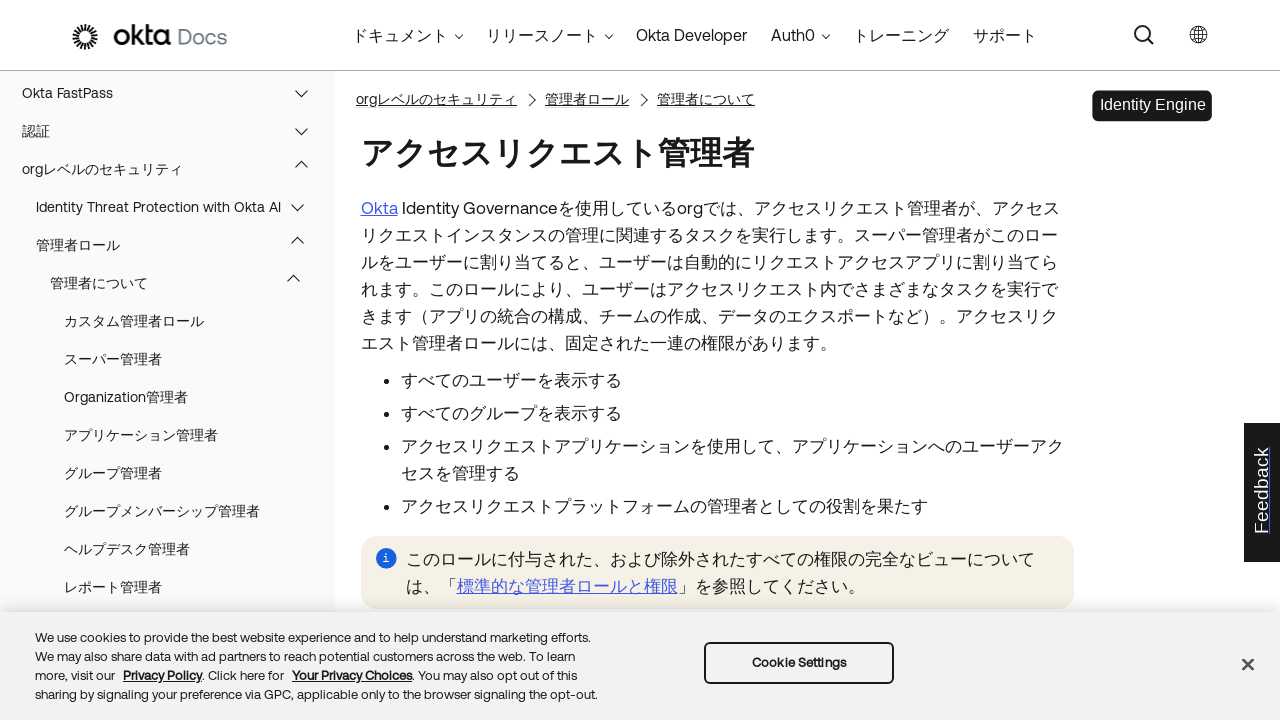

--- FILE ---
content_type: text/css; charset=UTF-8
request_url: https://help.okta.com/oie/ja-jp/Skins/Fluid/stylesheets/tablet.css
body_size: 2708
content:
/*<meta />*/

@media only screen and (max-width: 1024px)
{
	/* OffCanvas styles */

	html,
	body
	{
		height: 100%;
		margin: 0;
	}

	.off-canvas
	{
		height: 100%;
		overflow-x: hidden;
		background-color: #fafafa;
	}

	.off-canvas-content
	{
		max-height: none;
	}

	/* Foundation Overrides */

	.foundation-wrap,
	.off-canvas-wrapper,
	.off-canvas-wrapper-inner
	{
		min-height: 100%;
	}

	.foundation-wrap,
	.off-canvas-wrapper
	{
		overflow: visible;
	}

	nav.title-bar .menu-icon
	{
		border: none;
		z-index: 100;
		position: absolute;
		background: transparent;
		cursor: pointer;
		top: 50%;
		transform: translateY(-50%);
		display: block;
		left: auto;
		right: -13px;
	}

	nav.title-bar
	{
		background-position: center top;
		background-repeat: no-repeat;
		padding-top: 9px;
		padding-bottom: 9px;
		background: #ffffff none;
		-pie-background: #ffffff;
	}

	/* Topbar Menu Styles */

	.title-bar-section.middle > div
	{
		
	}

	.navigation-wrapper,
	ul.navigation
	{
		display: none;
	}

	.responsive-header
	{
		display: block;
		background: #292929;
		height: 60px;
	}

	.title-bar-layout a.logo
	{
		top: 0;
		margin: 0;
		width: 174px;
		height: 23px;
		background: transparent url('Images/Logo.png') no-repeat center center;
		-pie-background: transparent url('Skins/Fluid/Stylesheets/Images/Logo.png') no-repeat center center;
	}

	.title-bar .menu-icon span
	{
		height: 48px;
		width: 48px;
		display: block;
		background: transparent url('Images/hamburger-icon.png') no-repeat center center;
		-pie-background: transparent url('Skins/Fluid/Stylesheets/Images/hamburger-icon.png') no-repeat center center;
	}

	.search-bar .search-submit
	{
		background-repeat: no-repeat;
		background-position: center center;
	}

	.search-bar .search-filter
	{
		background-position: center center;
		background-repeat: no-repeat;
		background-color: #fafafa;
	}

	.search-input
	{
		background-repeat: no-repeat;
		background-position: center center;
	}

	.off-canvas.position-right
	{
		background-position: top center;
	}

	.off-canvas.position-right ul ul
	{
		background-position: top center;
	}

	.off-canvas.position-left
	{
		background-position: top center;
	}

	.off-canvas.position-left ul ul
	{
		background-position: top center;
	}

	.off-canvas ul ul.is-accordion-submenu
	{
		background: inherit;
	}

	.off-canvas ul.off-canvas-list li.is-drilldown-submenu-parent > a:after
	{
		margin-left: 0.5rem;
	}

	.is-drilldown-submenu .js-drilldown-back > a:after
	{
		margin-left: 0.5em;
	}

	ul.off-canvas-list li a
	{
		font-size: 1em;
		border-bottom: solid 0px #262626;
		color: #5c6971;
		font-family: 'Proxima Nova Light';
		line-height: 1;
	}

	ul.off-canvas-accordion ul > li > a
	{
		margin-left: 1em;
	}

	ul.off-canvas-accordion ul ul > li > a
	{
		margin-left: 2em;
	}

	ul.off-canvas-accordion ul ul ul > li > a
	{
		margin-left: 3em;
	}

	ul.off-canvas-accordion ul ul ul ul > li > a
	{
		margin-left: 4em;
	}

	ul.off-canvas-accordion-rtl ul > li > a
	{
		margin-left: inherit;
		margin-right: 1em;
	}

	ul.off-canvas-accordion-rtl ul ul > li > a
	{
		margin-left: inherit;
		margin-right: 2em;
	}

	ul.off-canvas-accordion-rtl ul ul ul > li > a
	{
		margin-left: inherit;
		margin-right: 3em;
	}

	ul.off-canvas-accordion-rtl ul ul ul ul > li > a
	{
		margin-left: inherit;
		margin-right: 4em;
	}

	/* Side Nav */

	.sidenav-layout
	{
		display: block;
		height: inherit;
		max-height: none;
	}

	.sidenav-wrapper
	{
		display: none;
	}

	.body-container
	{
		padding-left: 0px;
		padding-right: 0px;
		overflow: inherit;
	}

	.central-dropdown
	{
		position: absolute;
		top: 50%;
		transform: translateY(-50%);
		margin: 0;
		left: auto;
		right: 35px;
	}

	.title-bar-layout .central-account-wrapper
	{
		display: none;
	}

	.menu-icon-container .central-account-wrapper
	{
		display: flex;
	}

	.menu-icon-container .central-account-drop
	{
		display: flex;
		align-items: center;
		justify-content: center;
		width: 48px;
		height: 48px;
		padding: 0;
	}

	.central-account-text
	{
		display: none;
	}

	.central-dropdown-content
	{
		left: auto;
		right: -25px;
		background-color: #ffffff;
	}

	.central-dropdown .central-account-drop
	{
		
	}

	.central-dropdown:hover
	{
		
	}

	.central-account-image
	{
		background: transparent url('Images/icon-user-white.png') no-repeat center center;
		-pie-background: transparent url('Skins/Fluid/Stylesheets/Images/icon-user-white.png') no-repeat center center;
	}

	div.central-dropdown-content > a
	{
		
	}

	div.central-dropdown-content > a:hover
	{
		
	}

	.central-separator
	{
		background-color: #D5D8DA;
	}

	.featured-snippets-container
	{
		
	}

	.off-canvas-wrapper-inner nav.title-bar .outer-row
	{
		padding-left: 3%;
		padding-right: 3%;
		max-width: 100%;
	}

	#knowledge-panel
	{
		
	}

	#search-results-flex
	{
		
	}

	.knowledge-panel-container
	{
		
	}

	.knowledge-panel-container .micro-content-drop-down-button
	{
		background-repeat: no-repeat;
		background-position: center center;
	}

	.knowledge-panel-container .micro-content-expanded .micro-content-drop-down-button
	{
		background: transparent url('Images/arrow-up.png') no-repeat center center;
		-pie-background: transparent url('Skins/Fluid/Stylesheets/Images/arrow-up.png') no-repeat center center;
	}

	.knowledge-panel-container .micro-content-collapsed .micro-content-drop-down-button
	{
		background: transparent url('Images/arrow-down.png') no-repeat center center;
		-pie-background: transparent url('Skins/Fluid/Stylesheets/Images/arrow-down.png') no-repeat center center;
	}

	.knowledge-panel-container .micro-content-phrase span
	{
		
	}

	.knowledge-panel-container .micro-content-phrase
	{
		
	}

	.knowledge-panel-container.micro-content-optional-phrase .micro-content-phrase
	{
		
	}

	.knowledge-panel-container .micro-response
	{
		
	}

	.knowledge-panel-container.micro-content-truncated-mode .micro-response
	{
		
	}

	.knowledge-panel-container .micro-response-title a
	{
		
	}

	.knowledge-panel-container .micro-response-title
	{
		
	}

	.knowledge-panel-container .micro-response-title a:visited
	{
		
	}

	.knowledge-panel-container .micro-response-title a:focus
	{
		
	}

	.knowledge-panel-container .micro-response-title a:hover
	{
		
	}

	.knowledge-panel-container .micro-response-title a:active
	{
		
	}

	.knowledge-panel-container .micro-response-url cite
	{
		
	}

	.knowledge-panel-container .micro-response-url
	{
		
	}

	.knowledge-panel-container .micro-content
	{
		background-position: center center;
	}

	.knowledge-panel-container .micro-content-expand
	{
		background-repeat: no-repeat;
		background-position: center center;
	}

	.knowledge-panel-container .micro-content-expanded .micro-content-expand
	{
		background: transparent url('Images/arrow-up.png') no-repeat center center;
		-pie-background: transparent url('Skins/Fluid/Stylesheets/Images/arrow-up.png') no-repeat center center;
	}

	.knowledge-panel-container .micro-content-collapsed .micro-content-expand
	{
		background: transparent url('Images/arrow-down.png') no-repeat center center;
		-pie-background: transparent url('Skins/Fluid/Stylesheets/Images/arrow-down.png') no-repeat center center;
	}

	.knowledge-panel-container.micro-content-truncated-mode .micro-content-expand-transition
	{
		background: -moz-linear-gradient(top, transparent 0%, #ffffff 100%);
		background: -webkit-gradient(linear, left top, left bottom, color-stop(0%,transparent), color-stop(100%,#ffffff));
		background: -webkit-linear-gradient(top, transparent 0%, #ffffff 100%);
		background: -o-linear-gradient(top, transparent 0%,#ffffff 100%);
		background: -ms-linear-gradient(top, transparent 0%,#ffffff 100%);
		background: linear-gradient(transparent 0%,#ffffff 100%);
		-pie-background: linear-gradient(transparent, #ffffff);
	}

	.title-bar-layout .logo-wrapper
	{
		min-height: 40px;
		flex-basis: 100%;
	}

	.menu-icon-container
	{
		min-height: 40px;
	}

	.off-canvas-wrapper-inner .outer-row
	{
		padding-left: 1em;
		padding-right: 1em;
	}

	.main-section > .outer-row
	{
		
	}

	.micro-content-proxy.faq .micro-content-drop-down-button
	{
		background-repeat: no-repeat;
		background-position: center center;
	}

	.micro-content-proxy.faq .micro-content-expanded .micro-content-drop-down-button
	{
		background: transparent url('Images/arrow-up.png') no-repeat center center;
		-pie-background: transparent url('Skins/Fluid/Stylesheets/Images/arrow-up.png') no-repeat center center;
	}

	.micro-content-proxy.faq .micro-content-collapsed .micro-content-drop-down-button
	{
		background: transparent url('Images/arrow-down.png') no-repeat center center;
		-pie-background: transparent url('Skins/Fluid/Stylesheets/Images/arrow-down.png') no-repeat center center;
	}

	.micro-content-proxy.faq .micro-content
	{
		background-position: center center;
	}

	.micro-content-proxy.faq
	{
		
	}

	.micro-content-proxy.faq .micro-content-phrase span
	{
		
	}

	.micro-content-proxy.faq .micro-content-phrase
	{
		
	}

	.micro-content-proxy.faq.micro-content-optional-phrase .micro-content-phrase
	{
		
	}

	.micro-content-proxy.faq .proxy-title
	{
		
	}

	.micro-content-proxy.faq .micro-response
	{
		
	}

	.micro-content-proxy.faq.micro-content-truncated-mode .micro-response
	{
		
	}

	.micro-content-proxy.faq .micro-response-title a
	{
		
	}

	.micro-content-proxy.faq .micro-response-title
	{
		
	}

	.micro-content-proxy.faq .micro-response-title a:visited
	{
		
	}

	.micro-content-proxy.faq .micro-response-title a:focus
	{
		
	}

	.micro-content-proxy.faq .micro-response-title a:hover
	{
		
	}

	.micro-content-proxy.faq .micro-response-title a:active
	{
		
	}

	.micro-content-proxy.faq .micro-response-url cite
	{
		
	}

	.micro-content-proxy.faq .micro-response-url
	{
		
	}

	.micro-content-proxy.faq .micro-content-expand
	{
		background-repeat: no-repeat;
		background-position: center center;
	}

	.micro-content-proxy.faq .micro-content-expanded .micro-content-expand
	{
		background: transparent url('Images/arrow-up.png') no-repeat center center;
		-pie-background: transparent url('Skins/Fluid/Stylesheets/Images/arrow-up.png') no-repeat center center;
	}

	.micro-content-proxy.faq .micro-content-collapsed .micro-content-expand
	{
		background: transparent url('Images/arrow-down.png') no-repeat center center;
		-pie-background: transparent url('Skins/Fluid/Stylesheets/Images/arrow-down.png') no-repeat center center;
	}

	.micro-content-proxy.faq.micro-content-truncated-mode .micro-content-expand-transition
	{
		background: -moz-linear-gradient(top, transparent 0%, #ffffff 100%);
		background: -webkit-gradient(linear, left top, left bottom, color-stop(0%,transparent), color-stop(100%,#ffffff));
		background: -webkit-linear-gradient(top, transparent 0%, #ffffff 100%);
		background: -o-linear-gradient(top, transparent 0%,#ffffff 100%);
		background: -ms-linear-gradient(top, transparent 0%,#ffffff 100%);
		background: linear-gradient(transparent 0%,#ffffff 100%);
		-pie-background: linear-gradient(transparent, #ffffff);
	}

	.micro-content-proxy.knowledge .micro-content-drop-down-button
	{
		background-repeat: no-repeat;
		background-position: center center;
	}

	.micro-content-proxy.knowledge .micro-content-expanded .micro-content-drop-down-button
	{
		background: transparent url('Images/arrow-up.png') no-repeat center center;
		-pie-background: transparent url('Skins/Fluid/Stylesheets/Images/arrow-up.png') no-repeat center center;
	}

	.micro-content-proxy.knowledge .micro-content-collapsed .micro-content-drop-down-button
	{
		background: transparent url('Images/arrow-down.png') no-repeat center center;
		-pie-background: transparent url('Skins/Fluid/Stylesheets/Images/arrow-down.png') no-repeat center center;
	}

	.micro-content-proxy.knowledge .micro-content
	{
		background-position: center center;
	}

	.micro-content-proxy.knowledge
	{
		
	}

	.micro-content-proxy.knowledge .micro-content-phrase span
	{
		
	}

	.micro-content-proxy.knowledge .micro-content-phrase
	{
		
	}

	.micro-content-proxy.knowledge.micro-content-optional-phrase .micro-content-phrase
	{
		
	}

	.micro-content-proxy.knowledge .proxy-title
	{
		
	}

	.micro-content-proxy.knowledge .micro-response
	{
		
	}

	.micro-content-proxy.knowledge.micro-content-truncated-mode .micro-response
	{
		
	}

	.micro-content-proxy.knowledge .micro-response-title a
	{
		
	}

	.micro-content-proxy.knowledge .micro-response-title
	{
		
	}

	.micro-content-proxy.knowledge .micro-response-title a:visited
	{
		
	}

	.micro-content-proxy.knowledge .micro-response-title a:focus
	{
		
	}

	.micro-content-proxy.knowledge .micro-response-title a:hover
	{
		
	}

	.micro-content-proxy.knowledge .micro-response-title a:active
	{
		
	}

	.micro-content-proxy.knowledge .micro-response-url cite
	{
		
	}

	.micro-content-proxy.knowledge .micro-response-url
	{
		
	}

	.micro-content-proxy.knowledge .micro-content-expand
	{
		background-repeat: no-repeat;
		background-position: center center;
	}

	.micro-content-proxy.knowledge .micro-content-expanded .micro-content-expand
	{
		background: transparent url('Images/arrow-up.png') no-repeat center center;
		-pie-background: transparent url('Skins/Fluid/Stylesheets/Images/arrow-up.png') no-repeat center center;
	}

	.micro-content-proxy.knowledge .micro-content-collapsed .micro-content-expand
	{
		background: transparent url('Images/arrow-down.png') no-repeat center center;
		-pie-background: transparent url('Skins/Fluid/Stylesheets/Images/arrow-down.png') no-repeat center center;
	}

	.micro-content-proxy.knowledge.micro-content-truncated-mode .micro-content-expand-transition
	{
		background: -moz-linear-gradient(top, transparent 0%, #ffffff 100%);
		background: -webkit-gradient(linear, left top, left bottom, color-stop(0%,transparent), color-stop(100%,#ffffff));
		background: -webkit-linear-gradient(top, transparent 0%, #ffffff 100%);
		background: -o-linear-gradient(top, transparent 0%,#ffffff 100%);
		background: -ms-linear-gradient(top, transparent 0%,#ffffff 100%);
		background: linear-gradient(transparent 0%,#ffffff 100%);
		-pie-background: linear-gradient(transparent, #ffffff);
	}

	.micro-content-proxy.promotion .micro-content-drop-down-button
	{
		background-repeat: no-repeat;
		background-position: center center;
	}

	.micro-content-proxy.promotion .micro-content-expanded .micro-content-drop-down-button
	{
		background: transparent url('Images/arrow-up.png') no-repeat center center;
		-pie-background: transparent url('Skins/Fluid/Stylesheets/Images/arrow-up.png') no-repeat center center;
	}

	.micro-content-proxy.promotion .micro-content-collapsed .micro-content-drop-down-button
	{
		background: transparent url('Images/arrow-down.png') no-repeat center center;
		-pie-background: transparent url('Skins/Fluid/Stylesheets/Images/arrow-down.png') no-repeat center center;
	}

	.micro-content-proxy.promotion .micro-content
	{
		background-position: center center;
	}

	.micro-content-proxy.promotion
	{
		
	}

	.micro-content-proxy.promotion .micro-content-phrase span
	{
		
	}

	.micro-content-proxy.promotion .micro-content-phrase
	{
		
	}

	.micro-content-proxy.promotion.micro-content-optional-phrase .micro-content-phrase
	{
		
	}

	.micro-content-proxy.promotion .proxy-title
	{
		
	}

	.micro-content-proxy.promotion .micro-response
	{
		
	}

	.micro-content-proxy.promotion.micro-content-truncated-mode .micro-response
	{
		
	}

	.micro-content-proxy.promotion .micro-response-title a
	{
		
	}

	.micro-content-proxy.promotion .micro-response-title
	{
		
	}

	.micro-content-proxy.promotion .micro-response-title a:visited
	{
		
	}

	.micro-content-proxy.promotion .micro-response-title a:focus
	{
		
	}

	.micro-content-proxy.promotion .micro-response-title a:hover
	{
		
	}

	.micro-content-proxy.promotion .micro-response-title a:active
	{
		
	}

	.micro-content-proxy.promotion .micro-response-url cite
	{
		
	}

	.micro-content-proxy.promotion .micro-response-url
	{
		
	}

	.micro-content-proxy.promotion .micro-content-expand
	{
		background-repeat: no-repeat;
		background-position: center center;
	}

	.micro-content-proxy.promotion .micro-content-expanded .micro-content-expand
	{
		background: transparent url('Images/arrow-up.png') no-repeat center center;
		-pie-background: transparent url('Skins/Fluid/Stylesheets/Images/arrow-up.png') no-repeat center center;
	}

	.micro-content-proxy.promotion .micro-content-collapsed .micro-content-expand
	{
		background: transparent url('Images/arrow-down.png') no-repeat center center;
		-pie-background: transparent url('Skins/Fluid/Stylesheets/Images/arrow-down.png') no-repeat center center;
	}

	.micro-content-proxy.promotion.micro-content-truncated-mode .micro-content-expand-transition
	{
		background: -moz-linear-gradient(top, transparent 0%, #ffffff 100%);
		background: -webkit-gradient(linear, left top, left bottom, color-stop(0%,transparent), color-stop(100%,#ffffff));
		background: -webkit-linear-gradient(top, transparent 0%, #ffffff 100%);
		background: -o-linear-gradient(top, transparent 0%,#ffffff 100%);
		background: -ms-linear-gradient(top, transparent 0%,#ffffff 100%);
		background: linear-gradient(transparent 0%,#ffffff 100%);
		-pie-background: linear-gradient(transparent, #ffffff);
	}

	.off-canvas ul ul
	{
		background-color: #fafafa;
	}

	ul.off-canvas-list ul > li > a
	{
		
	}

	ul.off-canvas-list ul ul > li > a
	{
		
	}

	ul.off-canvas-list ul ul ul > li > a
	{
		
	}

	ul.off-canvas-list ul ul ul ul > li > a
	{
		
	}

	ul.off-canvas-list li.js-drilldown-back > a
	{
		
	}

	ul.off-canvas-list li.is-accordion-submenu-parent > a span.submenu-toggle
	{
		border-top-color: 5c6971;
	}

	ul.off-canvas-list li a:hover
	{
		color: #5c6971;
		font-weight: bold;
		background-color: #e4e5e7;
	}

	ul.off-canvas-list ul > li > a:hover
	{
		background-color: #e4e5e7;
	}

	ul.off-canvas-list ul ul > li > a:hover
	{
		background-color: #e4e5e7;
	}

	ul.off-canvas-list ul ul ul > li > a:hover
	{
		background-color: #e4e5e7;
	}

	ul.off-canvas-list ul ul ul ul > li > a:hover
	{
		background-color: #e4e5e7;
	}

	ul.off-canvas-list li.js-drilldown-back > a:hover
	{
		background-color: #e4e5e7;
	}

	ul.off-canvas-list li.is-accordion-submenu-parent > a span.submenu-toggle:hover
	{
		
	}

	ul.off-canvas-list li a.selected
	{
		
	}

	ul.off-canvas-list ul > li > a.selected
	{
		
	}

	ul.off-canvas-list ul ul > li > a.selected
	{
		
	}

	ul.off-canvas-list ul ul ul > li > a.selected
	{
		
	}

	ul.off-canvas-list ul ul ul ul > li > a.selected
	{
		
	}

	.search-auto-complete ul
	{
		background-color: #ffffff;
	}

	.search-auto-complete li.auto-result-item a
	{
		
	}

	.search-auto-complete li.auto-result-item
	{
		
	}

	.search-auto-complete li.auto-result-content
	{
		
	}

	.search-auto-complete li.auto-result-history
	{
		
	}

	.search-auto-complete li.auto-result-item.auto-result-selected a
	{
		
	}

	.search-auto-complete li.auto-result-item.auto-result-selected
	{
		background-color: #ececec;
	}

	.search-auto-complete li.auto-result-content.auto-result-selected
	{
		background-color: #ececec;
	}

	.search-auto-complete li.auto-result-history.auto-result-selected
	{
		background-color: #ececec;
	}

	.search-auto-complete li.auto-result-item .auto-result-description
	{
		
	}

	.search-auto-complete li.auto-result-content .auto-result-description
	{
		
	}

	.search-auto-complete li.auto-result-history .auto-result-description
	{
		
	}

	.search-auto-complete li.auto-result-item .auto-result-icon
	{
		
	}

	.search-auto-complete li.auto-result-content .auto-result-icon
	{
		background: transparent url('Images/icon-topic.png') no-repeat center center;
		-pie-background: transparent url('Skins/Fluid/Stylesheets/Images/icon-topic.png') no-repeat center center;
		background-size: contain;
	}

	.search-auto-complete li.auto-result-history .auto-result-icon
	{
		background: transparent url('Images/icon-search.png') no-repeat center center;
		-pie-background: transparent url('Skins/Fluid/Stylesheets/Images/icon-search.png') no-repeat center center;
		background-size: contain;
	}

	.search-auto-complete li.auto-result-item .auto-result-phrase
	{
		
	}

	.search-auto-complete li.auto-result-content .auto-result-phrase
	{
		
	}

	.search-auto-complete li.auto-result-history .auto-result-phrase
	{
		
	}

	.search-auto-complete li.auto-result-item .auto-result-phrase .search-result-highlight
	{
		
	}

	.search-auto-complete li.auto-result-content .auto-result-phrase .search-result-highlight
	{
		
	}

	.search-auto-complete li.auto-result-history .auto-result-phrase .search-result-highlight
	{
		
	}

	.search-auto-complete li .auto-result-remove
	{
		width: 17px;
		height: 27px;
		background: transparent url('Images/icon-remove.png') no-repeat center center;
		-pie-background: transparent url('Skins/Fluid/Stylesheets/Images/icon-remove.png') no-repeat center center;
		background-size: contain;
	}

	.search-auto-complete li.auto-result-item .auto-result-separator
	{
		
	}

	.nav-search-wrapper
	{
		justify-content: flex-start;
		flex-basis: 100%;
	}

	.nav-search
	{
		width: 100%;
		margin-left: 0%;
		margin-right: 0%;
		margin-top: 20px;
		margin-bottom: 0px;
	}

	.search-bar .search-field
	{
		background-color: #ffffff;
		padding-right: 95px;
	}

	.search-filter-content
	{
		top: 2em;
		background-color: #007dc1;
	}

	.search-bar .search-filter-wrapper.open
	{
		background-color: #007dc1;
	}

	.search-bar .search-filter:hover
	{
		background-repeat: no-repeat;
		background-color: #fafafa;
	}

	.search-bar .search-filter.selected
	{
		background-repeat: no-repeat;
		background: transparent url('Images/icon-filter-selected.png') no-repeat center center;
	}

	.search-filter-content ul li:hover
	{
		background-color: #007dc1;
	}

	.search-filter-content ul li button:focus
	{
		background-color: #007dc1;
	}

	#resultList .glossary .definition
	{
		
	}

	#resultList .glossary
	{
		background-position: center center;
	}

	#resultList .glossary .term
	{
		
	}

	#resultList .glossary .term a
	{
		
	}

	#resultList .glossary .term a:visited
	{
		
	}

	#resultList .glossary .term a:focus
	{
		
	}

	#resultList .glossary .term a:hover
	{
		
	}

	#resultList .glossary .term a:active
	{
		
	}

	h1#results-heading
	{
		
	}

	#results-heading
	{
		
	}

	.search-bar .search-field::-webkit-input-placeholder
	{
		
	}

	.search-bar .search-field::-moz-placeholder
	{
		
	}

	.search-bar .search-field:-moz-placeholder
	{
		
	}

	.search-bar .search-field:-ms-input-placeholder
	{
		
	}

	.featured-snippets-container .micro-content-drop-down-button
	{
		background-repeat: no-repeat;
		background-position: center center;
	}

	.featured-snippets-container .micro-content-expanded .micro-content-drop-down-button
	{
		background: transparent url('Images/arrow-up.png') no-repeat center center;
		-pie-background: transparent url('Skins/Fluid/Stylesheets/Images/arrow-up.png') no-repeat center center;
	}

	.featured-snippets-container .micro-content-collapsed .micro-content-drop-down-button
	{
		background: transparent url('Images/arrow-down.png') no-repeat center center;
		-pie-background: transparent url('Skins/Fluid/Stylesheets/Images/arrow-down.png') no-repeat center center;
	}

	.featured-snippets-container .micro-content-phrase span
	{
		
	}

	.featured-snippets-container .micro-content-phrase
	{
		
	}

	.featured-snippets-container.micro-content-optional-phrase .micro-content-phrase
	{
		
	}

	.featured-snippets-container .micro-response
	{
		
	}

	.featured-snippets-container.micro-content-truncated-mode .micro-response
	{
		
	}

	.featured-snippets-container .micro-content-expand
	{
		background-repeat: no-repeat;
		background-position: center center;
	}

	.featured-snippets-container .micro-content-expanded .micro-content-expand
	{
		background: transparent url('Images/arrow-up.png') no-repeat center center;
		-pie-background: transparent url('Skins/Fluid/Stylesheets/Images/arrow-up.png') no-repeat center center;
	}

	.featured-snippets-container .micro-content-collapsed .micro-content-expand
	{
		background: transparent url('Images/arrow-down.png') no-repeat center center;
		-pie-background: transparent url('Skins/Fluid/Stylesheets/Images/arrow-down.png') no-repeat center center;
	}

	.featured-snippets-container.micro-content-truncated-mode .micro-content-expand-transition
	{
		background: -moz-linear-gradient(top, transparent 0%, #ffffff 100%);
		background: -webkit-gradient(linear, left top, left bottom, color-stop(0%,transparent), color-stop(100%,#ffffff));
		background: -webkit-linear-gradient(top, transparent 0%, #ffffff 100%);
		background: -o-linear-gradient(top, transparent 0%,#ffffff 100%);
		background: -ms-linear-gradient(top, transparent 0%,#ffffff 100%);
		background: linear-gradient(transparent 0%,#ffffff 100%);
		-pie-background: linear-gradient(transparent, #ffffff);
	}

	.featured-snippets-container .micro-response-title a
	{
		
	}

	.featured-snippets-container .micro-response-title
	{
		
	}

	.featured-snippets-container .micro-response-title a:visited
	{
		
	}

	.featured-snippets-container .micro-response-title a:focus
	{
		
	}

	.featured-snippets-container .micro-response-title a:hover
	{
		
	}

	.featured-snippets-container .micro-response-title a:active
	{
		
	}

	.featured-snippets-container .micro-response-url cite
	{
		
	}

	.featured-snippets-container .micro-response-url
	{
		
	}

	.featured-snippets-container .micro-content
	{
		background-position: center center;
	}

	#pagination
	{
		line-height: 2.5em;
	}

	#pagination a
	{
		
	}

	#pagination a:hover
	{
		
	}

	#pagination a#selected
	{
		
	}

	#resultList .description
	{
		
	}

	#resultList .gs-snippet
	{
		
	}

	#resultList h3.title a
	{
		
	}

	#resultList h3.title
	{
		
	}

	#resultList h3.title a:visited
	{
		
	}

	#resultList h3.title a:focus
	{
		
	}

	#resultList h3.title a:hover
	{
		
	}

	#resultList h3.title a:active
	{
		
	}

	#resultList .url cite
	{
		
	}

	#resultList
	{
		
	}

	.search-bar.search-bar-container .search-submit
	{
		background-repeat: no-repeat;
		background-color: #fafafa;
	}

	.search-bar .search-filter-wrapper
	{
		right: 45px;
	}

	.search-bar.search-bar-container .search-submit:hover
	{
		background-repeat: no-repeat;
		background-color: #fafafa;
	}

	.phrase-suggest
	{
		
	}

	.phrase-suggest a
	{
		
	}

	.skip-to-content
	{
		background-color: #ffffff;
	}
}



--- FILE ---
content_type: application/javascript; charset=UTF-8
request_url: https://help.okta.com/oie/ja-jp/Data/Tocs/core__oie__toc_oie_root.js?t=639035062374949611
body_size: 4779
content:
define({numchunks:7,prefix:'core__oie__toc_oie_root_Chunk',chunkstart:['/content/topics/ai-agents/ai-agent-access-cert.htm', '/content/topics/directory/ad-dsso-configure-browsers.htm', '/content/topics/identity-engine/devices/edr-integration-main.htm', '/content/topics/identity-governance/settings.htm', '/content/topics/privileged-access/gateways/pam-enable-session-capture.htm', '/content/topics/provisioning/sfec/sfec-main.htm', '/content/topics/security/proc-mfa-win-creds-rdp-proxy.htm'],tree:{n:[{i:0,c:2},{i:1,c:5,n:[{i:2,c:5},{i:3,c:5},{i:4,c:5},{i:5,c:5,n:[{i:6,c:5}]},{i:7,c:5,n:[{i:8,c:5}]},{i:9,c:5,n:[{i:10,c:5}]},{i:11,c:6,n:[{i:12,c:5},{i:13,c:5},{i:14,c:5},{i:15,c:5},{i:16,c:5}]}]},{i:17,c:2},{i:18,c:2,n:[{i:19,c:1,n:[{i:20,c:1},{i:21,c:1},{i:22,c:1},{i:23,c:1},{i:24,c:1},{i:25,c:1},{i:26,c:1},{i:27,c:1},{i:28,c:1}]},{i:29,c:1,n:[{i:30,c:1},{i:31,c:1,n:[{i:32,c:1}]},{i:33,c:1},{i:34,c:1},{i:35,c:1},{i:36,c:1},{i:37,c:1},{i:38,c:1},{i:39,c:1},{i:40,c:1},{i:41,c:1},{i:42,c:1},{i:43,c:1},{i:44,c:1},{i:45,c:1},{i:46,c:1},{i:47,c:1},{i:48,c:1},{i:49,c:1},{i:50,c:1},{i:51,c:1},{i:52,c:1},{i:53,c:1},{i:54,c:1},{i:55,c:1},{i:56,c:1},{i:57,c:1},{i:58,c:1},{i:59,c:1}]},{i:60,c:1,n:[{i:61,c:1},{i:62,c:1,n:[{i:63,c:1},{i:64,c:1},{i:65,c:1},{i:66,c:1},{i:67,c:1},{i:68,c:1},{i:69,c:1},{i:70,c:1},{i:71,c:1}]},{i:72,c:1,n:[{i:73,c:1},{i:74,c:1}]}]},{i:75,c:1,n:[{i:76,c:1}]}]},{i:77,c:5,n:[{i:78,c:0,n:[{i:79,c:0},{i:80,c:0},{i:81,c:0},{i:82,c:0},{i:83,c:0},{i:84,c:0},{i:85,c:5}]},{i:86,c:5,n:[{i:87,c:5,n:[{i:88,c:5},{i:89,c:5},{i:90,c:5}]},{i:91,c:5},{i:92,c:5},{i:93,c:5},{i:94,c:5},{i:95,c:5},{i:96,c:5},{i:97,c:5},{i:98,c:5},{i:99,c:5},{i:100,c:5},{i:101,c:5},{i:102,c:5},{i:103,c:5,n:[{i:104,c:5},{i:105,c:5},{i:106,c:5}]}]},{i:107,c:5},{i:108,c:5},{i:109,c:5,n:[{i:110,c:5},{i:111,c:5},{i:112,c:5}]},{i:113,c:5,n:[{i:114,c:5},{i:115,c:5},{i:116,c:5}]}]},{i:117,c:1,n:[{i:118,c:0,n:[{i:119,c:0,n:[{i:120,c:0},{i:121,c:0},{i:122,c:0},{i:123,c:0},{i:124,c:1},{i:125,c:0},{i:126,c:0},{i:127,c:0},{i:128,c:0},{i:129,c:0},{i:130,c:1}]},{i:131,c:0,n:[{i:132,c:0},{i:133,c:0},{i:134,c:0},{i:135,c:0},{i:136,c:0},{i:137,c:0},{i:138,c:0},{i:139,c:0},{i:140,c:0},{i:141,c:0},{i:142,c:0},{i:143,c:0},{i:144,c:0},{i:145,c:1},{i:146,c:0},{i:147,c:1},{i:148,c:5}]},{i:149,c:0,n:[{i:150,c:0},{i:151,c:0},{i:152,c:0},{i:153,c:1},{i:154,c:0},{i:155,c:0},{i:156,c:0},{i:157,c:0},{i:158,c:0},{i:159,c:0},{i:160,c:0},{i:161,c:0},{i:162,c:6},{i:163,c:1},{i:164,c:0,n:[{i:165,c:0}]}]},{i:166,c:0,n:[{i:167,c:0},{i:168,c:1},{i:169,c:0}]},{i:170,c:0,n:[{i:171,c:1},{i:172,c:1},{i:173,c:0},{i:174,c:1},{i:175,c:1,n:[{i:176,c:0},{i:177,c:1},{i:178,c:1},{i:179,c:0},{i:180,c:1},{i:181,c:1},{i:182,c:1},{i:183,c:1}]},{i:184,c:1,n:[{i:185,c:1},{i:186,c:1},{i:187,c:1},{i:188,c:1}]},{},{},{i:189,c:1},{i:190,c:1}]},{i:191,c:1,n:[{i:192,c:1,n:[{i:193,c:1},{i:194,c:1},{i:195,c:1},{i:196,c:1},{i:197,c:1},{i:198,c:1}]},{i:199,c:1,n:[{i:200,c:1},{i:201,c:1}]}]},{i:202,c:1,n:[{i:203,c:1},{i:204,c:1},{i:205,c:1},{i:206,c:1},{i:207,c:1},{i:208,c:1},{i:209,c:1},{i:210,c:1},{i:211,c:1},{i:212,c:1},{i:213,c:1}]},{i:214,c:1}]},{i:215,c:1,n:[{i:216,c:1,n:[{i:217,c:1},{i:218,c:1},{i:219,c:1},{i:220,c:1},{i:221,c:1},{i:222,c:1}]},{i:223,c:1,n:[{i:224,c:1},{i:225,c:1},{i:226,c:1},{i:227,c:1},{i:228,c:1},{i:229,c:1},{i:230,c:6},{i:231,c:1},{i:232,c:1},{i:233,c:1},{i:234,c:1},{i:235,c:1},{i:236,c:1},{i:237,c:1},{i:238,c:1},{i:239,c:1},{i:240,c:1}]},{i:241,c:1,n:[{i:242,c:1},{i:243,c:1},{i:244,c:1},{i:245,c:1},{i:246,c:1},{i:247,c:1},{i:248,c:1},{i:249,c:1},{i:250,c:1}]},{i:251,c:1,n:[{i:252,c:1},{i:253,c:1},{i:254,c:1},{i:255,c:1},{i:256,c:1},{i:257,c:1},{i:258,c:1}]},{i:259,c:1},{i:260,c:1,n:[{i:261,c:1},{i:262,c:1},{i:263,c:1},{i:264,c:1},{i:265,c:1},{i:266,c:1},{i:267,c:1},{i:268,c:1},{i:269,c:1},{i:270,c:1},{i:271,c:1}]},{i:272,c:1}]},{i:273,c:1,n:[{i:274,c:1,n:[{i:275,c:1},{i:276,c:1}]},{i:277,c:1,n:[{i:278,c:1},{i:279,c:1},{i:280,c:1},{i:281,c:1},{i:282,c:1}]}]}]},{i:283,c:6,n:[{i:284,c:0,n:[{i:285,c:0,n:[{i:286,c:0}]},{i:287,c:0,n:[{i:288,c:0},{i:289,c:0},{i:290,c:0},{i:291,c:0}]},{i:292,c:0,n:[{i:293,c:0},{i:294,c:0}]}]},{i:295,c:6,n:[{i:296,c:6},{i:297,c:6},{i:298,c:6},{i:299,c:6,n:[{i:300,c:6},{i:301,c:6},{i:302,c:6},{i:303,c:6},{i:304,c:6},{i:305,c:6},{i:306,c:6},{i:307,c:6},{i:308,c:6},{i:309,c:6},{i:310,c:6}]},{i:311,c:6},{i:312,c:6},{i:313,c:6},{i:314,c:6},{i:315,c:6},{i:316,c:6},{i:317,c:6},{i:318,c:6},{i:319,c:6},{i:320,c:6},{i:321,c:6},{i:322,c:5},{i:323,c:6},{i:324,c:6},{i:325,c:6,n:[{i:326,c:6},{i:327,c:6}]},{i:328,c:6}]},{i:329,c:6,n:[{i:330,c:6},{i:331,c:6},{i:332,c:6},{i:333,c:6},{i:334,c:6},{i:335,c:6},{i:336,c:6},{i:337,c:6},{i:338,c:6},{i:339,c:6},{i:340,c:6},{i:341,c:6},{i:342,c:6},{i:343,c:6},{i:344,c:6,n:[{i:345,c:6},{i:346,c:6},{i:347,c:6}]},{i:348,c:6,n:[{i:349,c:6},{i:350,c:6},{i:351,c:6},{i:352,c:6},{i:353,c:6},{i:354,c:6}]},{i:355,c:6,n:[{i:356,c:6},{i:357,c:6},{i:358,c:6},{i:359,c:6},{i:360,c:6},{i:361,c:6}]},{i:362,c:6,n:[{i:363,c:6},{i:364,c:6}]}]},{i:365,c:6,n:[{i:366,c:6},{i:367,c:6},{i:368,c:6},{i:369,c:6},{i:370,c:6,n:[{i:371,c:6},{i:372,c:6},{i:373,c:6},{i:374,c:6},{i:375,c:6},{i:376,c:6},{i:377,c:6},{i:378,c:6},{i:379,c:6},{i:380,c:6},{i:381,c:6},{i:382,c:6},{i:383,c:6},{i:384,c:6},{i:385,c:6},{i:386,c:6},{i:387,c:6},{i:388,c:6},{i:389,c:6},{i:390,c:6},{i:391,c:6},{i:392,c:6},{i:393,c:6},{i:394,c:6},{i:395,c:6}]},{i:396,c:6,n:[{i:397,c:6},{i:398,c:6},{i:399,c:6},{i:400,c:6},{i:401,c:6},{i:402,c:6},{i:403,c:6}]},{i:404,c:6,n:[{i:405,c:6},{i:406,c:6},{i:407,c:6},{i:408,c:6},{i:409,c:6},{i:410,c:6},{i:411,c:6},{i:412,c:6}]}]},{i:413,c:6,n:[{i:414,c:6},{i:415,c:6},{i:416,c:6},{i:417,c:6},{i:418,c:6},{i:419,c:6},{i:420,c:6},{i:421,c:6}]},{i:422,c:6,n:[{i:423,c:6,n:[{i:424,c:6},{i:425,c:6},{i:426,c:6},{i:427,c:6}]},{i:428,c:6,n:[{i:429,c:6},{i:430,c:6},{i:431,c:6}]},{i:432,c:6,n:[{i:433,c:6}]}]},{i:434,c:6,n:[{i:435,c:6},{i:436,c:6},{i:437,c:6},{i:438,c:6}]}]},{i:439,c:0,n:[{i:440,c:0},{i:441,c:0,n:[{i:442,c:0},{i:443,c:0},{i:444,c:0},{i:445,c:0},{i:446,c:0},{i:447,c:0},{i:448,c:0}]},{i:449,c:0,n:[{i:450,c:0},{i:451,c:0,n:[{i:452,c:0,n:[{i:453,c:0},{i:454,c:0}]},{i:455,c:0,n:[{i:456,c:0},{i:457,c:0},{i:458,c:0},{i:459,c:0}]},{i:460,c:0,n:[{i:461,c:0}]},{i:462,c:0},{i:463,c:0},{i:464,c:0}]},{i:465,c:0},{i:466,c:0},{i:467,c:0},{i:468,c:0,n:[{i:469,c:0}]},{i:470,c:0},{i:471,c:0,n:[{i:472,c:0},{i:473,c:0},{i:474,c:0},{i:475,c:0},{i:476,c:0}]},{i:477,c:0},{i:478,c:0},{i:479,c:0},{i:480,c:0},{i:481,c:0},{i:482,c:0},{i:483,c:0},{i:484,c:0}]},{i:485,c:0,n:[{i:486,c:0,n:[{i:487,c:0},{i:488,c:0,n:[{i:489,c:0},{i:490,c:0},{i:491,c:0},{i:492,c:0}]},{i:493,c:0,n:[{i:494,c:0},{i:495,c:0},{i:496,c:0},{i:497,c:0},{i:498,c:0},{i:499,c:0},{i:500,c:0},{i:501,c:0}]},{i:502,c:0}]},{i:503,c:0},{i:504,c:4},{i:505,c:4,n:[{i:506,c:4},{i:507,c:4},{i:508,c:4}]},{i:509,c:4,n:[{i:510,c:4},{i:511,c:4,n:[{i:512,c:4},{i:513,c:4},{i:514,c:4},{i:515,c:4},{i:516,c:4}]}]},{i:517,c:0},{i:518,c:4,n:[{i:519,c:4},{i:520,c:4}]},{i:521,c:4,n:[{i:522,c:4},{i:523,c:4}]},{i:524,c:4,n:[{i:525,c:4},{i:526,c:4},{i:527,c:4},{i:528,c:4},{i:529,c:4}]},{i:530,c:4,n:[{i:531,c:4},{i:532,c:4},{i:533,c:4}]},{i:534,c:4},{i:535,c:0,n:[{i:536,c:4,n:[{i:537,c:4,n:[{i:538,c:4},{i:539,c:4},{i:540,c:4},{i:541,c:4},{i:542,c:4}]},{i:543,c:4,n:[{i:544,c:4},{i:545,c:4},{i:546,c:4},{i:547,c:4},{i:548,c:4}]},{i:549,c:0,n:[{i:550,c:0},{i:551,c:0},{i:552,c:0},{i:553,c:0}]}]},{i:554,c:0,n:[{i:555,c:0,n:[{i:556,c:0},{i:557,c:0},{i:558,c:0},{i:559,c:0},{i:560,c:0},{i:561,c:0},{i:562,c:0}]},{i:563,c:0,n:[{i:564,c:0},{i:565,c:0},{i:566,c:0},{i:567,c:0},{i:568,c:0}]},{i:569,c:0,n:[{i:570,c:0},{i:571,c:0},{i:572,c:0},{i:573,c:0},{i:574,c:0},{i:575,c:0},{i:576,c:0},{i:577,c:0},{i:578,c:0}]},{i:579,c:0,n:[{i:580,c:0},{i:581,c:0},{i:582,c:0},{i:583,c:0},{i:584,c:0},{i:585,c:0},{i:586,c:0},{i:587,c:0},{i:588,c:0},{i:589,c:0},{i:590,c:0},{i:591,c:0},{i:592,c:0},{i:593,c:0},{i:594,c:0},{i:595,c:0}]},{i:596,c:0}]}]},{i:597,c:0,n:[{i:598,c:0,n:[{i:599,c:0},{i:600,c:0},{i:601,c:0},{i:602,c:0},{i:603,c:0},{i:604,c:0},{i:605,c:0},{i:606,c:0}]}]},{i:607,c:4,n:[{i:608,c:4},{i:609,c:4}]},{i:610,c:4,n:[{i:611,c:4},{i:612,c:4}]},{i:613,c:0},{i:614,c:4,n:[{i:615,c:4},{i:616,c:4}]},{i:617,c:3},{i:618,c:4,n:[{i:619,c:4},{i:620,c:4}]},{i:621,c:4,n:[{i:622,c:4},{i:623,c:4}]},{i:624,c:4,n:[{i:625,c:4},{i:626,c:4},{i:627,c:4}]},{i:628,c:4,n:[{i:629,c:4},{i:630,c:4},{i:631,c:4},{i:632,c:4,n:[{i:633,c:4},{i:634,c:4},{i:635,c:4}]},{i:636,c:4}]},{i:637,c:4,n:[{i:638,c:4},{i:639,c:4},{i:640,c:4,n:[{i:641,c:4},{i:642,c:4},{i:643,c:4},{i:644,c:4},{i:645,c:4},{i:646,c:4},{i:647,c:4}]}]},{i:648,c:5,n:[{i:649,c:4},{i:650,c:4},{i:651,c:5},{i:652,c:4},{i:653,c:4},{i:654,c:5,n:[{i:655,c:4},{i:656,c:5},{i:657,c:5}]}]},{i:658,c:4,n:[{i:659,c:4},{i:660,c:4}]},{i:661,c:4,n:[{i:662,c:4},{i:663,c:4},{i:664,c:4}]},{i:665,c:5,n:[{i:666,c:5},{i:667,c:5},{i:668,c:5},{i:669,c:5},{i:670,c:5}]},{i:671,c:5,n:[{i:672,c:5},{i:673,c:5}]},{i:674,c:5,n:[{i:675,c:5},{i:676,c:5}]},{i:677,c:5,n:[{i:678,c:5},{i:679,c:5},{i:680,c:5},{i:681,c:5},{i:682,c:5}]},{i:683,c:5,n:[{i:684,c:5},{i:685,c:5},{i:686,c:5},{i:687,c:5},{i:688,c:5},{i:689,c:5}]},{i:690,c:5},{i:691,c:5,n:[{i:692,c:5},{i:693,c:5},{i:694,c:5}]},{i:695,c:5,n:[{i:696,c:5},{i:697,c:5}]},{i:698,c:4,n:[{i:699,c:4},{i:700,c:4}]}]},{i:701,c:0,n:[{i:702,c:0},{i:703,c:0},{i:704,c:0,n:[{i:705,c:0},{i:706,c:0},{i:707,c:0}]},{i:708,c:0},{i:709,c:0},{i:710,c:0},{i:711,c:0},{i:712,c:0},{i:713,c:0},{i:714,c:0},{i:715,c:0}]},{i:716,c:0,n:[{i:717,c:0},{i:718,c:0}]},{i:719,c:0,n:[{i:720,c:4,n:[{i:721,c:4},{i:722,c:4},{i:723,c:4},{i:724,c:4},{i:725,c:4},{i:726,c:4},{i:727,c:4}]},{i:728,c:4,n:[{i:729,c:4},{i:730,c:4},{i:731,c:4},{i:732,c:4},{i:733,c:4}]},{i:734,c:4,n:[{i:735,c:4},{i:736,c:4},{i:737,c:4},{i:738,c:4},{i:739,c:4,n:[{i:740,c:4,n:[{i:741,c:4,n:[{i:742,c:4}]},{i:743,c:4,n:[{i:744,c:4},{i:745,c:4}]}]},{i:746,c:4},{i:747,c:4},{i:748,c:4},{i:749,c:4}]},{i:750,c:4},{i:751,c:4,n:[{i:752,c:4},{i:753,c:4},{i:754,c:4}]},{i:755,c:4},{i:756,c:4},{i:757,c:4},{i:758,c:4},{i:759,c:4},{i:760,c:4}]},{i:761,c:4,n:[{i:762,c:4},{i:763,c:4},{i:764,c:4},{i:765,c:4},{i:766,c:4},{i:767,c:4},{i:768,c:4},{i:769,c:4}]},{i:770,c:4}]},{i:771,c:0},{i:772,c:0,n:[{i:773,c:0},{i:774,c:0},{i:775,c:0}]}]},{i:776,c:1,n:[{i:777,c:3,n:[{i:778,c:3,n:[{i:779,c:3},{i:780,c:3},{i:781,c:3},{i:782,c:3},{i:783,c:3},{i:784,c:3},{i:785,c:3},{i:786,c:3},{i:787,c:3},{i:788,c:3},{i:789,c:3}]},{i:790,c:3,n:[{i:791,c:3},{i:792,c:3},{i:793,c:3},{i:794,c:3},{i:795,c:3},{i:796,c:3}]},{i:797,c:3,n:[{i:798,c:3},{i:799,c:3},{i:800,c:3},{i:801,c:3},{i:802,c:3},{i:803,c:3},{i:804,c:3},{i:805,c:3}]},{i:806,c:3,n:[{i:807,c:3},{i:808,c:3},{i:809,c:3}]},{i:810,c:3}]},{i:811,c:2,n:[{i:812,c:2,n:[{i:813,c:2},{i:814,c:1}]},{i:815,c:2,n:[{i:816,c:2},{i:817,c:2}]},{i:818,c:2,n:[{i:819,c:2},{i:820,c:2}]},{i:821,c:2,n:[{i:822,c:2},{i:823,c:2},{i:824,c:2},{i:825,c:2},{i:826,c:2}]},{i:827,c:2}]},{i:828,c:1},{i:829,c:2,n:[{i:830,c:1,n:[{i:831,c:2},{i:832,c:1},{i:833,c:2},{i:834,c:1},{i:835,c:2}]},{i:836,c:1,n:[{i:837,c:2},{i:838,c:1},{i:839,c:2}]},{i:840,c:1,n:[{i:841,c:1},{i:842,c:2},{i:843,c:2},{i:844,c:2},{i:845,c:2},{i:846,c:2},{i:847,c:1},{i:848,c:1}]},{i:849,c:2}]},{i:850,c:2,n:[{i:851,c:1,n:[{i:852,c:2},{i:853,c:1},{i:854,c:1,n:[{i:855,c:1},{i:856,c:1},{i:857,c:1}]},{i:858,c:2},{i:859,c:2},{i:860,c:2}]},{i:861,c:1},{i:862,c:1},{i:863,c:1},{i:864,c:1}]},{i:865,c:1,n:[{i:866,c:1},{i:867,c:1}]},{i:868,c:1,n:[{i:869,c:1},{i:870,c:1},{i:871,c:1,n:[{i:872,c:1}]},{i:873,c:1},{i:874,c:1},{i:875,c:1},{i:876,c:1},{i:877,c:1}]},{i:878,c:2},{i:879,c:2,n:[{i:880,c:2},{i:881,c:2}]}]},{i:882,c:2,n:[{i:883,c:2},{i:884,c:2},{i:885,c:2},{i:886,c:2},{i:887,c:2},{i:888,c:2},{i:889,c:2},{i:890,c:2},{i:891,c:1},{i:892,c:1},{i:893,c:2}]},{i:894,c:6,n:[{i:895,c:1,n:[{i:896,c:1,n:[{i:897,c:1},{i:898,c:2},{i:899,c:1},{i:900,c:3},{i:901,c:3}]},{i:902,c:1},{i:903,c:1},{i:904,c:1},{i:905,c:1,n:[{i:906,c:1}]},{i:907,c:1,n:[{i:908,c:5}]},{i:909,c:1},{i:910,c:1},{i:911,c:1,n:[{i:912,c:1}]},{i:913,c:1},{i:914,c:1},{i:915,c:1},{i:916,c:1},{i:917,c:1},{i:918,c:1},{i:919,c:2,n:[{i:920,c:2},{i:921,c:2}]},{i:922,c:3,n:[{i:923,c:5,n:[{i:924,c:5},{i:925,c:5},{i:926,c:5},{i:927,c:5},{i:928,c:5},{i:929,c:5},{i:930,c:5}]},{i:931,c:6,n:[{i:932,c:5},{i:933,c:5},{i:934,c:5},{i:935,c:6},{i:936,c:6},{i:937,c:6}]},{i:938,c:3,n:[{i:939,c:3},{i:940,c:3},{i:941,c:3},{i:942,c:3},{i:943,c:3},{i:944,c:3},{i:945,c:3},{i:946,c:3},{i:947,c:3},{i:948,c:3},{i:949,c:3},{i:950,c:3}]},{i:951,c:3,n:[{i:952,c:3},{i:953,c:3},{i:954,c:3},{i:955,c:3},{i:956,c:3},{i:957,c:3},{i:958,c:3}]}]}]},{i:959,c:1,n:[{i:960,c:2},{i:961,c:2}]},{i:962,c:1,n:[{i:963,c:1},{i:964,c:1},{i:965,c:1}]},{i:966,c:2,n:[{i:967,c:2,n:[{i:968,c:2},{i:969,c:2},{i:970,c:2},{i:971,c:2}]},{i:972,c:2,n:[{i:973,c:2,n:[{i:974,c:2},{i:975,c:2},{i:976,c:2},{i:977,c:2},{i:978,c:2},{i:979,c:2},{i:980,c:2},{i:981,c:2},{i:982,c:2},{i:983,c:2},{i:984,c:2},{i:985,c:2},{i:986,c:2},{i:987,c:2}]},{i:988,c:2,n:[{i:989,c:2},{i:990,c:2},{i:991,c:2},{i:992,c:2},{i:993,c:2},{i:994,c:2}]}]},{i:995,c:2}]},{i:996,c:5,n:[{i:997,c:5},{i:998,c:5,n:[{i:999,c:5},{i:1000,c:5},{i:1001,c:5},{i:1002,c:5},{i:1003,c:5}]},{i:1004,c:5,n:[{i:1005,c:5},{i:1006,c:5,n:[{i:1007,c:5},{i:1008,c:5}]},{i:1009,c:5},{i:1010,c:5}]},{i:1011,c:5,n:[{i:1012,c:5},{i:1013,c:5},{i:1014,c:5}]},{i:1015,c:5,n:[{i:1016,c:5},{i:1017,c:5},{i:1018,c:5}]},{i:1019,c:3},{i:1020,c:5},{i:1021,c:5}]},{i:1022,r:1,c:3,n:[{i:1023,c:3,n:[{i:1024,c:3},{i:1025,c:3},{i:1026,c:3},{i:1027,c:3},{i:1028,c:3,n:[{i:1029,c:3},{i:1030,c:3},{i:1031,c:3},{i:1032,c:3},{i:1033,c:3}]},{i:1034,c:3,n:[{i:1035,c:3},{i:1036,c:3},{i:1037,c:3},{i:1038,c:3},{i:1039,c:3},{i:1040,c:3},{i:1041,c:3}]},{i:1042,c:3}]},{i:1043,c:3,n:[{i:1044,c:3,n:[{i:1045,c:3},{i:1046,c:3},{i:1047,c:3},{i:1048,c:3},{i:1049,c:3},{i:1050,c:3},{i:1051,c:3}]},{i:1052,c:3,n:[{i:1053,c:3},{i:1054,c:3},{i:1055,c:3},{i:1056,c:3},{i:1057,c:3}]},{i:1058,c:3,n:[{i:1059,c:3},{i:1060,c:3},{i:1061,c:3},{i:1062,c:3},{i:1063,c:3},{i:1064,c:3}]},{i:1065,c:3,n:[{i:1066,c:3},{i:1067,c:3},{i:1068,c:3},{i:1069,c:3},{i:1070,c:3},{i:1071,c:3}]},{i:1072,c:3,n:[{i:1073,c:3},{i:1074,c:3},{i:1075,c:3},{i:1076,c:3},{i:1077,c:3},{i:1078,c:3}]},{i:1079,c:3,n:[{i:1080,c:3},{i:1081,c:3},{i:1082,c:3},{i:1083,c:3}]},{i:1084,c:3,n:[{i:1085,c:3},{i:1086,c:3},{i:1087,c:3}]},{i:1088,c:3,n:[{i:1089,c:3},{i:1090,c:3},{i:1091,c:3},{i:1092,c:3},{i:1093,c:3}]},{i:1094,c:3,n:[{i:1095,c:3},{i:1096,c:3},{i:1097,c:3},{i:1098,c:3}]},{i:1099,c:3,n:[{i:1100,c:3},{i:1101,c:3},{i:1102,c:3},{i:1103,c:3},{i:1104,c:3}]},{i:1105,c:3,n:[{i:1106,c:3},{i:1107,c:3},{i:1108,c:3},{i:1109,c:3}]},{i:1110,c:3,n:[{i:1111,c:3},{i:1112,c:3},{i:1113,c:3},{i:1114,c:3},{i:1115,c:3},{i:1116,c:3}]},{i:1117,c:3,n:[{i:1118,c:3},{i:1119,c:3},{i:1120,c:3},{i:1121,c:3},{i:1122,c:3}]},{i:1123,c:3,n:[{i:1124,c:3},{i:1125,c:3},{i:1126,c:3},{i:1127,c:3}]},{i:1128,c:3,n:[{i:1129,c:3},{i:1130,c:3},{i:1131,c:3},{i:1132,c:3}]},{i:1133,c:3}]},{i:1134,c:3,n:[{i:1135,c:3},{i:1136,c:3},{i:1137,c:3},{i:1138,c:3},{i:1139,c:3},{i:1140,c:3}]},{i:1141,c:3,n:[{i:1142,c:3},{i:1143,c:3},{i:1144,c:3},{i:1145,c:3},{i:1146,c:3},{i:1147,c:3},{i:1148,c:3},{i:1149,c:3},{i:1150,c:3}]},{i:1151,c:3}]}]},{i:1152,c:5,n:[{i:1153,c:3,n:[{i:1154,c:3},{i:1155,c:3},{i:1156,c:3,n:[{i:1157,c:3}]},{i:1158,c:3,n:[{i:1159,c:3},{i:1160,c:3},{i:1161,c:3,n:[{i:1162,c:3},{i:1163,c:3},{i:1164,c:3}]},{i:1165,c:3,n:[{i:1166,c:3},{i:1167,c:3},{i:1168,c:3}]}]},{i:1169,c:3,n:[{i:1170,c:3,n:[{i:1171,c:3},{i:1172,c:3},{i:1173,c:3}]},{i:1174,c:3,n:[{i:1175,c:3},{i:1176,c:3},{i:1177,c:3}]},{i:1178,c:3,n:[{i:1179,c:3},{i:1180,c:3,n:[{i:1181,c:3}]},{i:1182,c:3},{i:1183,c:3}]},{i:1184,c:3,n:[{i:1185,c:3}]},{i:1186,c:3}]},{i:1187,c:3,n:[{i:1188,c:3}]}]},{i:1189,c:5,n:[{i:1190,c:5,n:[{i:1191,c:5},{i:1192,c:5},{i:1193,c:5},{i:1194,c:5},{i:1195,c:5},{i:1196,c:5},{i:1197,c:5},{i:1198,c:5},{i:1199,c:5},{i:1200,c:5},{i:1201,c:5},{i:1202,c:5}]},{i:1203,c:5,n:[{i:1204,c:5,n:[{i:1205,c:5,n:[{i:1206,c:5}]},{i:1207,c:5,n:[{i:1208,c:5},{i:1209,c:5},{i:1210,c:5},{i:1211,c:5}]},{i:1212,c:5,n:[{i:1213,c:5},{i:1214,c:5},{i:1215,c:5}]}]},{i:1216,c:5,n:[{i:1217,c:5},{i:1218,c:5}]},{i:1219,c:5,n:[{i:1220,c:5}]},{i:1221,c:5},{i:1222,c:5},{i:1223,c:5},{i:1224,c:5},{i:1225,c:5},{i:1226,c:5}]},{i:1227,c:5,n:[{i:1228,c:5},{i:1229,c:5},{i:1230,c:5},{i:1231,c:5},{i:1232,c:5}]},{i:1233,c:5,n:[{i:1234,c:5},{i:1235,c:5},{i:1236,c:5,n:[{i:1237,c:5},{i:1238,c:5},{i:1239,c:5},{i:1240,c:5},{i:1241,c:5},{i:1242,c:5},{i:1243,c:5}]},{i:1244,c:5,n:[{i:1245,c:5},{i:1246,c:5},{i:1247,c:5}]}]}]},{i:1248,c:5,n:[{i:1249,c:5},{i:1250,c:5},{i:1251,c:5}]},{i:1252,c:6,n:[{i:1253,c:6}]},{i:1254,c:5},{i:1255,c:5,n:[{i:1256,c:5},{i:1257,c:5,n:[{i:1258,c:5},{i:1259,c:5},{i:1260,c:6},{i:1261,c:5},{i:1262,c:2},{i:1263,c:2},{i:1264,c:5},{i:1265,c:5},{i:1266,c:5},{i:1267,c:5},{i:1268,c:5},{i:1269,c:5},{i:1270,c:2},{i:1271,c:5},{i:1272,c:5},{i:1273,c:5}]}]},{i:1274,c:5,n:[{i:1275,c:5,n:[{i:1276,c:5,n:[{i:1277,c:5}]},{i:1278,c:5},{i:1279,c:5,n:[{i:1280,c:5}]}]},{i:1281,c:5,n:[{i:1282,c:5},{i:1283,c:5},{i:1284,c:5},{i:1285,c:5},{i:1286,c:5}]},{i:1287,c:5,n:[{i:1288,c:5},{i:1289,c:5},{i:1290,c:5},{i:1291,c:5},{i:1292,c:5},{i:1293,c:5}]},{i:1294,c:5}]},{i:1295,c:6},{i:1296,c:6},{i:1297,c:6,n:[{i:1298,c:5,n:[{i:1299,c:5}]},{i:1300,c:5},{i:1301,c:5},{i:1302,c:5,n:[{i:1303,c:5},{i:1304,c:5}]},{i:1305,c:5,n:[{i:1306,c:5},{i:1307,c:5},{i:1308,c:5},{i:1309,c:5},{i:1310,c:5},{i:1311,c:5},{i:1312,c:5}]},{i:1313,c:2},{i:1314,c:5}]},{i:1315,c:6,n:[{i:1316,c:6},{i:1317,c:6},{i:1318,c:6},{i:1319,c:6},{i:1320,c:6}]},{i:1321,c:6,n:[{i:1322,c:6},{i:1323,c:6},{i:1324,c:6},{i:1325,c:6},{i:1326,c:6},{i:1327,c:6},{i:1328,c:6}]},{i:1329,c:5,n:[{i:1330,c:5,n:[{i:1331,c:5},{i:1332,c:5},{i:1333,c:5},{i:1334,c:5},{i:1335,c:5},{i:1336,c:5},{i:1337,c:5},{i:1338,c:5},{i:1339,c:5}]},{i:1340,c:5},{i:1341,c:5,n:[{i:1342,c:0}]}]},{i:1343,c:5},{i:1344,c:5},{i:1345,c:6}]},{i:1346,c:2,n:[{i:1347,c:2},{i:1348,c:2,n:[{i:1349,c:2,n:[{i:1350,c:2},{i:1351,c:2},{i:1352,c:2},{i:1353,c:2,n:[{i:1354,c:2}]},{i:1355,c:2},{i:1356,c:2},{i:1357,c:2},{i:1358,c:2},{i:1359,c:2},{i:1360,c:2},{i:1361,c:2},{i:1362,c:2},{i:1363,c:2},{i:1364,c:2},{i:1365,c:2},{i:1366,c:2,n:[{i:1367,c:2},{i:1368,c:2}]}]},{i:1369,c:2,n:[{i:1370,c:2},{i:1371,c:2},{i:1372,c:2},{i:1373,c:2},{i:1374,c:2},{i:1375,c:2}]}]},{i:1376,c:2,n:[{i:1377,c:2},{i:1378,c:2,n:[{i:1379,c:2},{i:1380,c:2},{i:1381,c:2},{i:1382,c:2},{i:1383,c:2},{i:1384,c:2}]},{i:1385,c:2,n:[{i:1386,c:2,n:[{i:1387,c:2},{i:1388,c:2},{i:1389,c:2}]},{i:1390,c:2},{i:1391,c:2},{i:1392,c:2},{i:1393,c:2}]},{i:1394,c:2,n:[{i:1395,c:2},{i:1396,c:2},{i:1397,c:2},{i:1398,c:2}]},{i:1399,c:2,n:[{i:1400,c:2},{i:1401,c:2},{i:1402,c:2},{i:1403,c:2}]},{i:1404,c:2},{i:1405,c:2},{i:1406,c:2},{i:1407,c:2}]},{i:1408,c:2,n:[{i:1409,c:2},{i:1410,c:2},{i:1411,c:2,n:[{i:1412,c:2},{i:1413,c:2},{i:1414,c:2},{i:1415,c:2},{i:1416,c:2},{i:1417,c:2},{i:1418,c:2},{i:1419,c:2}]},{i:1420,c:2},{i:1421,c:2,n:[{i:1422,c:2},{i:1423,c:2},{i:1424,c:2},{i:1425,c:2}]},{i:1426,c:2,n:[{i:1427,c:2},{i:1428,c:2},{i:1429,c:2},{i:1430,c:2},{i:1431,c:2}]},{i:1432,c:2,n:[{i:1433,c:2},{i:1434,c:2}]}]},{i:1435,c:2,n:[{i:1436,c:2},{i:1437,c:2},{i:1438,c:2},{i:1439,c:2},{i:1440,c:2}]},{i:1441,c:2,n:[{i:1442,c:2},{i:1443,c:2},{i:1444,c:2},{i:1445,c:2}]},{i:1446,c:2,n:[{i:1447,c:2,n:[{i:1448,c:2},{i:1449,c:2},{i:1450,c:2}]},{i:1451,c:2},{i:1452,c:2,n:[{i:1453,c:2},{i:1454,c:2}]},{i:1455,c:3,n:[{i:1456,c:2}]},{i:1457,c:2},{i:1458,c:2},{i:1459,c:2},{i:1460,c:2},{i:1461,c:2,n:[{i:1462,c:2},{i:1463,c:2},{i:1464,c:2}]}]},{i:1465,c:3,n:[{i:1466,c:2},{i:1467,c:2},{i:1468,c:2}]},{i:1469,c:2,n:[{i:1470,c:2,n:[{i:1471,c:2}]},{i:1472,c:2,n:[{i:1473,c:2}]},{i:1474,c:2,n:[{i:1475,c:2}]},{i:1476,c:2},{i:1477,c:2},{i:1478,c:2},{i:1479,c:2}]}]},{i:1480,c:4,n:[{i:1481,c:4},{i:1482,c:4,n:[{i:1483,c:4},{i:1484,c:4}]},{i:1485,c:4,n:[{i:1486,c:4},{i:1487,c:4}]},{i:1488,c:4,n:[{i:1489,c:4},{i:1490,c:4},{i:1491,c:4},{i:1492,c:4,n:[{i:1493,c:4},{i:1494,c:4},{i:1495,c:4},{i:1496,c:4},{i:1497,c:4,n:[{i:1498,c:4}]},{i:1499,c:4},{i:1500,c:4}]},{i:1501,c:4,n:[{i:1502,c:4},{i:1503,c:4,n:[{i:1504,c:4}]},{i:1505,c:4},{i:1506,c:4},{i:1507,c:4}]},{i:1508,c:4,n:[{i:1509,c:4}]},{i:1510,c:4}]},{i:1511,c:4,n:[{i:1512,c:4,n:[{i:1513,c:4},{i:1514,c:4}]},{i:1515,c:4},{i:1516,c:4},{i:1517,c:4},{i:1518,c:4},{i:1519,c:4,n:[{i:1520,c:4},{i:1521,c:4}]}]},{i:1522,c:4},{i:1523,c:4,n:[{i:1524,c:4,n:[{i:1525,c:4},{i:1526,c:4},{i:1527,c:4},{i:1528,c:4}]},{i:1529,c:4,n:[{i:1530,c:4},{i:1531,c:4},{i:1532,c:4}]},{i:1533,c:4,n:[{i:1534,c:4},{i:1535,c:4}]},{i:1536,c:4}]},{i:1537,c:3,n:[{i:1538,c:4,n:[{i:1539,c:4},{i:1540,c:4},{i:1541,c:4},{i:1542,c:4},{i:1543,c:4}]},{i:1544,c:3,n:[{i:1545,c:3}]},{i:1546,c:3},{i:1547,c:3},{i:1548,c:3},{i:1549,c:4,n:[{i:1550,c:4}]},{i:1551,c:4},{i:1552,c:3,n:[{i:1553,c:3},{i:1554,c:3},{i:1555,c:3},{i:1556,c:3}]}]},{i:1557,c:4,n:[{i:1558,c:4,n:[{i:1559,c:4},{i:1560,c:4}]},{i:1561,c:4},{i:1562,c:4},{i:1563,c:4},{i:1564,c:4,n:[{i:1565,c:4},{i:1566,c:4},{i:1567,c:4}]},{i:1568,c:4},{i:1569,c:4}]},{i:1570,c:4},{i:1571,c:4,n:[{i:1572,c:4},{i:1573,c:4}]},{i:1574,c:4,n:[{i:1575,c:4},{i:1576,c:4},{i:1577,c:4},{i:1578,c:4,n:[{i:1579,c:4},{i:1580,c:4},{i:1581,c:4}]},{i:1582,c:4},{i:1583,c:4},{i:1584,c:4},{i:1585,c:4},{i:1586,c:4,n:[{i:1587,c:4},{i:1588,c:4}]},{i:1589,c:4},{i:1590,c:4},{i:1591,c:4},{i:1592,c:4}]}]},{i:1593,c:1,n:[{i:1594,c:0,n:[{i:1595,c:0}]},{i:1596,c:0,n:[{i:1597,c:0},{i:1598,c:0},{i:1599,c:0},{i:1600,c:0},{i:1601,c:0}]},{i:1602,c:0,n:[{i:1603,c:0},{i:1604,c:0,n:[{i:1605,c:0}]},{i:1606,c:0},{i:1607,c:0}]},{i:1608,c:0,n:[{i:1609,c:0}]}]},{i:1610,c:6,n:[{i:1611,c:6,n:[{i:1612,c:6},{i:1613,c:6},{i:1614,c:6},{i:1615,c:6},{i:1616,c:6},{i:1617,c:6},{i:1618,c:6}]},{i:1619,c:6,n:[{i:1620,c:6},{i:1621,c:6,n:[{i:1622,c:6}]},{i:1623,c:6},{i:1624,c:6},{i:1625,c:6},{i:1626,c:6},{i:1627,c:6},{i:1628,c:6},{i:1629,c:6}]},{i:1630,c:6,n:[{i:1631,c:6},{i:1632,c:6},{i:1633,c:6},{i:1634,c:6},{i:1635,c:6},{i:1636,c:6}]},{i:1637,c:6,n:[{i:1638,c:6},{i:1639,c:6},{i:1640,c:6},{i:1641,c:6},{i:1642,c:6},{i:1643,c:6},{i:1644,c:6},{i:1645,c:6},{i:1646,c:6},{i:1647,c:6}]},{i:1648,c:3,n:[{i:1649,c:3},{i:1650,c:3},{i:1651,c:3}]},{i:1652,c:6,n:[{i:1653,c:6},{i:1654,c:6},{i:1655,c:0},{i:1656,c:6},{i:1657,c:6}]},{i:1658,c:2},{i:1659,c:0,n:[{i:1660,c:0},{i:1661,c:0},{i:1662,c:6},{i:1663,c:0},{i:1664,c:0},{i:1665,c:6},{i:1666,c:0},{i:1667,c:0},{i:1668,c:0,n:[{i:1669,c:0},{i:1670,c:0},{i:1671,c:0}]},{i:1672,c:6},{i:1673,c:0},{i:1674,c:0}]},{i:1675,c:2,n:[{i:1676,c:2,n:[{i:1677,c:2},{i:1678,c:2},{i:1679,c:2},{i:1680,c:2}]},{i:1681,c:2,n:[{i:1682,c:2},{i:1683,c:2},{i:1684,c:2},{i:1685,c:2},{i:1686,c:2},{i:1687,c:2},{i:1688,c:2},{i:1689,c:2},{i:1690,c:2}]},{i:1691,c:2}]},{i:1692,c:5},{i:1693,c:0}]},{i:1694,c:3,n:[{i:1695,c:0,n:[{i:1696,c:0,n:[{i:1697,c:0},{i:1698,c:0},{i:1699,c:0}]},{i:1700,c:0,n:[{i:1701,c:1,n:[{i:1702,c:1},{i:1703,c:1},{i:1704,c:1},{i:1705,c:1}]}]}]},{i:1706,c:3,n:[{i:1707,c:3},{i:1708,c:3},{i:1709,c:3},{i:1710,c:3},{i:1711,c:3},{i:1712,c:3}]},{i:1713,c:5},{i:1714,c:2},{i:1715,f:'_blank',c:6},{i:1716,c:3},{i:1717,c:3},{i:1718,c:6,n:[{i:1719,c:6},{i:1720,c:6},{i:1721,c:6},{i:1722,c:6},{i:1723,c:6},{i:1724,c:6},{i:1725,c:6},{i:1726,c:6},{i:1727,c:6},{i:1728,c:6},{i:1729,c:6},{i:1730,c:6},{i:1731,c:6},{i:1732,c:6},{i:1733,c:6},{i:1734,c:6},{i:1735,c:6}]},{i:1736,c:1},{i:1737,c:5},{i:1738,c:5},{i:1739,c:1},{i:1740,c:3}]}]}});

--- FILE ---
content_type: application/javascript; charset=UTF-8
request_url: https://help.okta.com/oie/ja-jp/Data/Tocs/core__oie__toc_oie_root_Chunk0.js?t=639035062374949611
body_size: 7128
content:
define({'/content/topics/ai-agents/ai-agent-access-cert.htm':{i:[294],t:['AIエージェントを認定する'],b:['']},'/content/topics/ai-agents/ai-agent-access-request.htm':{i:[293],t:['AIエージェントへのアクセスを要求する'],b:['']},'/content/topics/ai-agents/ai-agent-auth-secret.htm':{i:[289],t:['AIエージェントをシークレットに接続する'],b:['']},'/content/topics/ai-agents/ai-agent-auth-server.htm':{i:[288],t:['AIエージェントを認可サーバーに接続する'],b:['']},'/content/topics/ai-agents/ai-agent-auth-service-acnt.htm':{i:[290],t:['AIエージェントをシークレットに接続する'],b:['']},'/content/topics/ai-agents/ai-agent-edit-remove-mgd-connection.htm':{i:[291],t:['管理対象接続を編集または削除する'],b:['']},'/content/topics/ai-agents/ai-agent-govern.htm':{i:[292],t:['AIエージェントへのアクセスを管理する'],b:['']},'/content/topics/ai-agents/ai-agent-manage.htm':{i:[286],t:['AIエージェントを管理する'],b:['']},'/content/topics/ai-agents/ai-agent-register.htm':{i:[285],t:['AIエージェントを登録する'],b:['']},'/content/topics/ai-agents/ai-agent-secure.htm':{i:[287],t:['AIエージェントを保護する'],b:['']},'/content/topics/ai-agents/ai-agents.htm':{i:[284],t:['AIエージェントを管理'],b:['']},'/content/topics/api/trusted-origins-iframe.htm':{i:[1342],t:['iFrameの埋め込み用の信頼済みオリジン'],b:['']},'/content/topics/apiservice/add-api-service-integration.htm':{i:[773],t:['APIサービス統合を追加する'],b:['']},'/content/topics/apiservice/api-service-integration-rotate-client-secret.htm':{i:[774],t:['APIサービス統合のクライアントシークレットをローテーションする'],b:['']},'/content/topics/apiservice/api-service-integrations.htm':{i:[772],t:['APIサービス統合'],b:['']},'/content/topics/apiservice/revoke-api-service-integration.htm':{i:[775],t:['APIサービス統合を取り消す'],b:['']},'/content/topics/apps/aiw-saml-reference.htm':{i:[456],t:['AIW SAMLフィールドリファレンス'],b:['']},'/content/topics/apps/aiw_scim_entitlements.htm':{i:[463],t:['エンタイトルメント管理によってSCIMアプリ統合を作成する'],b:['']},'/content/topics/apps/app-config-guides-main.htm':{i:[485],t:['統合ガイド'],b:['']},'/content/topics/apps/apps-about-oidc.htm':{i:[443],t:['OIDCアプリの統合'],b:['']},'/content/topics/apps/apps-about-saml.htm':{i:[444],t:['SAMLアプリの統合'],b:['']},'/content/topics/apps/apps-about-scim.htm':{i:[447],t:['SCIMアプリの統合'],b:['']},'/content/topics/apps/apps-about-sso.htm':{i:[442],t:['シングルサインオン'],b:['']},'/content/topics/apps/apps-about-swa.htm':{i:[446],t:['SWAアプリの統合'],b:['']},'/content/topics/apps/apps-about-wsfed.htm':{i:[445],t:['WS-Fedアプリ統合'],b:['']},'/content/topics/apps/apps-add-applications.htm':{i:[450],t:['既存のアプリ統合を追加する'],b:['']},'/content/topics/apps/apps-add-notes.htm':{i:[712],t:['アプリ統合にノートを追加する'],b:['']},'/content/topics/apps/apps-assign-applications.htm':{i:[702],t:['アプリの統合を割り当てる'],b:['']},'/content/topics/apps/apps-configure-settings.htm':{i:[467],t:['アプリ統合の設定を構成する'],b:['']},'/content/topics/apps/apps-convert-to-group-managed.htm':{i:[710],t:['アプリ統合を個人での使用からグループでの管理に変換する'],b:['']},'/content/topics/apps/apps-create-bookmark.htm':{i:[478],t:['Bookmarkアプリ統合を作成する'],b:['']},'/content/topics/apps/apps-cross-app-access.htm':{i:[468],t:['Cross App Accessを構成する'],b:['']},'/content/topics/apps/apps-customize-logo.htm':{i:[711],t:['アプリのロゴをカスタマイズする'],b:['']},'/content/topics/apps/apps-deactivate.htm':{i:[717],t:['アプリの統合を非アクティブ化する'],b:['']},'/content/topics/apps/apps-delete.htm':{i:[718],t:['アプリの統合を削除する'],b:['']},'/content/topics/apps/apps-express-configuration.htm':{i:[465],t:['エクスプレス構成でアプリを追加する'],b:['']},'/content/topics/apps/apps-faq.htm':{i:[771],t:['アプリ統合に関するよくある質問'],b:['']},'/content/topics/apps/apps-fbm-disable.htm':{i:[706],t:['Federation Broker Modeの無効化'],b:['']},'/content/topics/apps/apps-fbm-enable.htm':{i:[705],t:['Federation Broker Modeの有効化'],b:['']},'/content/topics/apps/apps-fbm-known-issues.htm':{i:[707],t:['Federation Broker Modeの既知の制限'],b:['']},'/content/topics/apps/apps-fbm-main.htm':{i:[704],t:['Federation Broker Modeを管理する'],b:['']},'/content/topics/apps/apps-manage-assignments.htm':{i:[703],t:['アプリ統合の割り当てを管理する'],b:['']},'/content/topics/apps/apps-manage-cross-app-access.htm':{i:[469],t:['Cross App Access接続を管理する'],b:['']},'/content/topics/apps/apps-native-to-web.htm':{i:[481],t:['Native to Web SSOを構成する'],b:['']},'/content/topics/apps/apps-oidc-token-encryption.htm':{i:[454],t:['アプリ統合用のOIDC IDトークンを暗号化する'],b:['']},'/content/topics/apps/apps-overview-add-apps.htm':{i:[449],t:['アプリ統合を追加する'],b:['']},'/content/topics/apps/apps-overview-get-started.htm':{i:[440],t:['アプリ統合を開始する'],b:['']},'/content/topics/apps/apps-overview-learn-about.htm':{i:[441],t:['アプリの統合について'],b:['']},'/content/topics/apps/apps-overview-remove-apps.htm':{i:[716],t:['アプリの統合を取り除く'],b:['']},'/content/topics/apps/apps-redirect-unassigned-users.htm':{i:[709],t:['割り当てられていないユーザーをカスタムエラーページにリダイレクトする'],b:['']},'/content/topics/apps/apps-redirect-unauthorized-users.htm':{i:[708],t:['認証されていないユーザーをカスタムログインページにリダイレクトする'],b:['']},'/content/topics/apps/apps-selfservice-admin-workflow.htm':{i:[472],t:['セルフサービスリクエスト機能を構成するワークフロー'],b:['']},'/content/topics/apps/apps-selfservice-approver.htm':{i:[476],t:['アプリ統合リクエストの処理'],b:['']},'/content/topics/apps/apps-selfservice-configureapprovalflow.htm':{i:[474],t:['セルフサービス承認ワークフローを構成する'],b:['']},'/content/topics/apps/apps-selfservice-configureorg.htm':{i:[473],t:['アプリへのセルフサービスアクセスを有効にする'],b:['']},'/content/topics/apps/apps-selfservice-enduser.htm':{i:[475],t:['エンドユーザーとしてアプリの統合を追加する'],b:['']},'/content/topics/apps/apps-selfservice-main.htm':{i:[471],t:['アプリ統合のためのセルフサービス'],b:['']},'/content/topics/apps/apps_app_integration_wizard.htm':{i:[451],t:['カスタムアプリ統合を作成する'],b:['']},'/content/topics/apps/apps_app_integration_wizard_oidc.htm':{i:[452],t:['OpenID Connectアプリ統合を作成する'],b:['']},'/content/topics/apps/apps_app_integration_wizard_saml.htm':{i:[455],t:['SAMLアプリ統合を作成する'],b:['']},'/content/topics/apps/apps_app_integration_wizard_scim.htm':{i:[464],t:['SCIMプロビジョニングをアプリ統合に追加する'],b:['']},'/content/topics/apps/apps_app_integration_wizard_swa.htm':{i:[462],t:['SWAアプリ統合を作成する'],b:['']},'/content/topics/apps/apps_apps.htm':{i:[439],t:['アプリ統合'],b:['']},'/content/topics/apps/apps_apps_page.htm':{i:[701],t:['アプリ統合へのアクセスとカスタマイズ'],b:['']},'/content/topics/apps/apps_bookmark_app.htm':{i:[479],t:['IdP起点フローをBookmarkアプリでシミュレートする'],b:['']},'/content/topics/apps/apps_configure_okta_template_ws_federation.htm':{i:[593],t:['OktaテンプレートWSフェデレーションアプリケーションを構成する'],b:['']},'/content/topics/apps/apps_configure_template_app.htm':{i:[477],t:['OktaテンプレートアプリとOktaプラグインテンプレートアプリを構成する'],b:['']},'/content/topics/apps/apps_configuring_ws-federation.htm':{i:[594],t:['Office 365のWS-Federationを構成する'],b:['']},'/content/topics/apps/apps_enable_o365_applications.htm':{i:[588],t:['Microsoft Office 365アプリケーションを有効にする'],b:['']},'/content/topics/apps/apps_mapping_ad_ldap_and_workday_values.htm':{i:[483],t:['SAMLテンプレートでActive Directory、LDAP、Workdayの値をマッピングする'],b:['']},'/content/topics/apps/apps_moving_microsoft.htm':{i:[589],t:['Microsoft Office 365をSecure Web AuthenticationからWS-Federationに移行する'],b:['']},'/content/topics/apps/apps_o365_admin_consent.htm':{i:[581],t:['Microsoftに管理者の同意を提供してOktaでの認証を可能にする'],b:['']},'/content/topics/apps/apps_o365_silent_activation.htm':{i:[582],t:['Office 365サイレントアクティベーション：新しいリリースの実装'],b:['']},'/content/topics/apps/apps_o365_silent_activation_before_2019_09.htm':{i:[583],t:['Office 365自動ライセンス認証：以前の実装'],b:['']},'/content/topics/apps/apps_overview_of_managing_apps_and_sso.htm':{i:[466],t:['シングルサインオンオプションを構成する'],b:['']},'/content/topics/apps/apps_revealing_the_password.htm':{i:[714],t:['アプリ統合のパスワードを表示する'],b:['']},'/content/topics/apps/apps_single_logout.htm':{i:[480],t:['アプリ統合でシングルログアウトを構成する'],b:['']},'/content/topics/apps/apps_using_the_confluence_on_premises_saml_app.htm':{i:[517],t:['Confluence On-Premises'],b:['']},'/content/topics/apps/apps_vpn_notification.htm':{i:[713],t:['VPN通知をセットアップする'],b:['']},'/content/topics/apps/azure-ad-office365-main.htm':{i:[535],t:['Microsoft Entra IDとOffice 365'],b:['']},'/content/topics/apps/casb-config-guide.htm':{i:[448],t:['CASB構成ガイド'],b:['']},'/content/topics/apps/configure-app-profile-attributes-oidc.htm':{i:[470],t:['OIDCアプリのプロファイル属性を構成する'],b:['']},'/content/topics/apps/configure-apple-business-manager.htm':{i:[503],t:['Apple Business Manager'],b:['']},'/content/topics/apps/configure-okta-as-microsoft-entra-id-eam.htm':{i:[613],t:['Microsoft EAMとしてのOkta'],b:['']},'/content/topics/apps/configure-shared-signal-transmitter.htm':{i:[484],t:['共有シグナルトランスミッターを構成する'],b:['']},'/content/topics/apps/define-attribute-statements.htm':{i:[457],t:['属性ステートメントを定義する'],b:['']},'/content/topics/apps/define-group-attribute-statements.htm':{i:[458],t:['グループ属性ステートメントを定義する'],b:['']},'/content/topics/apps/federated-claims-overview.htm':{i:[460],t:['アプリ統合にカスタムクレームを構成する'],b:['']},'/content/topics/apps/generate-federated-claims.htm':{i:[461],t:['レガシー構成を使用してエンタイトルメントクレームを生成する'],b:['']},'/content/topics/apps/manage-signing-certificates.htm':{i:[459],t:['署名証明書を管理する'],b:['']},'/content/topics/apps/oauth-client-cred-mgmt.htm':{i:[453],t:['OIDCアプリのクライアント認証用のシークレットとキーを管理する'],b:['']},'/content/topics/apps/office365-deployment/add-o365.htm':{i:[556],t:['OktaにOffice 365を追加する'],b:['']},'/content/topics/apps/office365-deployment/assign-o365.htm':{i:[560],t:['Office 365をユーザーやグループに割り当てる'],b:['']},'/content/topics/apps/office365-deployment/configure-sso.htm':{i:[557],t:['Office 365向けにシングルサインオンを構成する'],b:['']},'/content/topics/apps/office365-deployment/deploy-main.htm':{i:[555],t:['Office 365をデプロイする'],b:['']},'/content/topics/apps/office365-deployment/import-ms-graph.htm':{i:[559],t:['Microsoft Graph APIを使用してOffice 365にユーザーをインポートする'],b:['']},'/content/topics/apps/office365-deployment/o365-faqs.htm':{i:[562,596],t:['Office 365の統合に関するよくある質問', 'Office 365に関するよくある質問'],b:['','']},'/content/topics/apps/office365-deployment/provision-users.htm':{i:[558],t:['ユーザーをOffice 365にプロビジョニングする'],b:['']},'/content/topics/apps/office365-deployment/secure-o365.htm':{i:[561],t:['アプリサインオンポリシーを使用してOffice 365を保護する'],b:['']},'/content/topics/apps/office365/about-o365-sign-on-policies.htm':{i:[564],t:['Office 365サインオンポリシーについて'],b:['']},'/content/topics/apps/office365/advanced.htm':{i:[579],t:['Office 365向けの高度な統合に関する項目'],b:['']},'/content/topics/apps/office365/best-practices-sign-on-policies.htm':{i:[565],t:['Office 365サインオンポリシーのセキュリティのベストプラクティス'],b:['']},'/content/topics/apps/office365/certificate-based-authentication.htm':{i:[584],t:['証明書ベースの認証を構成する'],b:['']},'/content/topics/apps/office365/create-sign-on-rule.htm':{i:[568],t:['Office 365サインオンルールを作成する'],b:['']},'/content/topics/apps/office365/custom-client-filter.htm':{i:[580],t:['Office 365サインオンポリシーでカスタムクライアントを許可または拒否する'],b:['']},'/content/topics/apps/office365/enable-deprov.htm':{i:[570],t:['Office 365でデプロビジョニングを有効にする'],b:['']},'/content/topics/apps/office365/gcc-high.htm':{i:[591],t:['Office 365 GCC Highテナントを構成する'],b:['']},'/content/topics/apps/office365/gcc-mod.htm':{i:[590],t:['Office 365 GCCテナントを構成する'],b:['']},'/content/topics/apps/office365/hybrid-aad-joined-devices-support.htm':{i:[587],t:['OktaでのハイブリッドMicrosoft Entra ID参加デバイスのサポート'],b:['']},'/content/topics/apps/office365/license-mgmt.htm':{i:[576],t:['Office 365ライセンスとロールを管理する'],b:['']},'/content/topics/apps/office365/multiple-domains-support.htm':{i:[586],t:['単一のアプリインスタンスで複数のOffice 365ドメインを連携認証する'],b:['']},'/content/topics/apps/office365/o365-group-push-link.htm':{i:[595],t:['Microsoft Office 365のグループリンク'],b:['']},'/content/topics/apps/office365/o365-main.htm':{i:[554],t:['Microsoft Office 365'],b:['']},'/content/topics/apps/office365/o365-prov-main.htm':{i:[569],t:['Office 365のプロビジョニングとデプロビジョニング'],b:['']},'/content/topics/apps/office365/o365-sign-on-policies-main.htm':{i:[563],t:['Office 365サインオンポリシー'],b:['']},'/content/topics/apps/office365/references/add-custom-attributes.htm':{i:[571],t:['カスタム属性を追加する'],b:['']},'/content/topics/apps/office365/references/deprovision-options.htm':{i:[575],t:['Office 365のデプロビジョニングオプション'],b:['']},'/content/topics/apps/office365/references/map-custom-atrributes.htm':{i:[572],t:['カスタム属性のマッピング'],b:['']},'/content/topics/apps/office365/references/o365-default-sign-on-rules.htm':{i:[567],t:['デフォルトのOffice 365サインオンルール'],b:['']},'/content/topics/apps/office365/references/o365-sign-on-rule-options.htm':{i:[566],t:['Office 365サインオンルールのオプション'],b:['']},'/content/topics/apps/office365/references/o365-supported-user-attributes-import.htm':{i:[578],t:['Office 365のインポートに対応しているユーザープロファイル属性'],b:['']},'/content/topics/apps/office365/references/o365_supported_user_attributes.htm':{i:[577],t:['Office 365のプロビジョニングに対応しているユーザープロファイル属性'],b:['']},'/content/topics/apps/office365/references/provisioning-types.htm':{i:[574],t:['Office 365のプロビジョニングオプション'],b:['']},'/content/topics/apps/office365/references/tenant-app-support.htm':{i:[592],t:['サポートされるOffice 365 GCC Highアプリとサービス'],b:['']},'/content/topics/apps/office365/skip_group_import_office365.htm':{i:[573],t:['Office 365ユーザーのプロビジョニング中にグループのインポートをスキップする'],b:['']},'/content/topics/apps/office365/use_okta_mfa_azure_ad_mfa.htm':{i:[585],t:['Microsoft Entra ID（旧称Azure Active Directory）にOkta MFAを使用する'],b:['']},'/content/topics/apps/office365/win-autopilot/win-autopilot-integration.htm':{i:[553],t:['OktaとWindows Autopilotの統合'],b:['']},'/content/topics/apps/office365/win-autopilot/win-autopilot-main.htm':{i:[549],t:['Windows Autopilotの統合'],b:['']},'/content/topics/apps/office365/win-autopilot/win-autopilot-okta-flow.htm':{i:[551],t:['OktaとWindows Autopilotの連携'],b:['']},'/content/topics/apps/office365/win-autopilot/win-autopilot-overview.htm':{i:[550],t:['OktaとWindows Autopilotの概要'],b:['']},'/content/topics/apps/office365/win-autopilot/win-autopilot-supported-cases.htm':{i:[552],t:['OktaとWindows Autopilotでサポートされるユースケース'],b:['']},'/content/topics/apps/oie-pass-device-context-limited-access.htm':{i:[715],t:['Okta Identity Engineの制限付きアクセスを使用してデバイスコンテキストを渡す'],b:['']},'/content/topics/apps/provisioning_deprovisioning_overview.htm':{i:[719],t:['アプリのプロビジョニング'],b:['']},'/content/topics/apps/universal-logout-amfa.htm':{i:[482],t:['Universal Logoutを構成する'],b:['']},'/content/topics/architecture/arch-overview.htm':{i:[1695],t:['Oktaアーキテクチャモデル'],b:['']},'/content/topics/architecture/ma/ma-ad-ldap.htm':{i:[1699],t:['被買収企業がADまたはLDAPを使用している'],b:['']},'/content/topics/architecture/ma/ma-ext-idp.htm':{i:[1698],t:['被買収企業が外部IdPを使用している'],b:['']},'/content/topics/architecture/ma/ma-okta-to-okta.htm':{i:[1697],t:['被買収企業がOktaを使用している'],b:['']},'/content/topics/architecture/ma/ma-overview.htm':{i:[1696],t:['合併や買収に対応するOkta'],b:['']},'/content/topics/architecture/pr/pr-overview.htm':{i:[1700],t:['Oktaのフィッシング耐性'],b:['']},'/content/topics/automation-hooks/add-automations.htm':{i:[1595],t:['自動化を追加する'],b:['']},'/content/topics/automation-hooks/add-event-hooks.htm':{i:[1603],t:['イベントフックを作成する'],b:['']},'/content/topics/automation-hooks/add-inline-hooks.htm':{i:[1597],t:['インラインフックを追加する'],b:['']},'/content/topics/automation-hooks/automations-main.htm':{i:[1594],t:['自動化'],b:['']},'/content/topics/automation-hooks/delegated-flows/about-delegated-flows.htm':{i:[1608],t:['委任されたフロー'],b:['']},'/content/topics/automation-hooks/delegated-flows/run-delegated-flow.htm':{i:[1609],t:['委任されたフローを実行する'],b:['']},'/content/topics/automation-hooks/delete-inline-hooks.htm':{i:[1600],t:['インラインフックを削除する'],b:['']},'/content/topics/automation-hooks/event-hooks-el.htm':{i:[1605],t:['Okta式言語'],b:['']},'/content/topics/automation-hooks/event-hooks-filters.htm':{i:[1604],t:['イベントフックフィルターを編集する'],b:['']},'/content/topics/automation-hooks/event-hooks-main.htm':{i:[1602],t:['イベントフック'],b:['']},'/content/topics/automation-hooks/event-hooks-preview.htm':{i:[1607],t:['イベントフックをプレビューする'],b:['']},'/content/topics/automation-hooks/inline-hooks-main.htm':{i:[1596],t:['インラインフック'],b:['']},'/content/topics/automation-hooks/manage-keys.htm':{i:[1601],t:['キーを管理する'],b:['']},'/content/topics/automation-hooks/metrics-inline-hooks.htm':{i:[1599],t:['インラインフックの使用状況のメトリクスを表示する'],b:['']},'/content/topics/automation-hooks/preview-inline-hooks.htm':{i:[1598],t:['インラインフックをプレビューする'],b:['']},'/content/topics/automation-hooks/verify-event-hooks.htm':{i:[1606],t:['イベントフックを確認する'],b:['']},'/content/topics/browser-plugin/admin-plugin-settings.htm':{i:[1666],t:['インストールとアップグレードを管理する'],b:['']},'/content/topics/browser-plugin/browser-plugin-main.htm':{i:[1659],t:['Okta Browser Plugin'],b:['']},'/content/topics/browser-plugin/okta-ends-browser-support-for-tls-1.1.htm':{i:[1674],t:['TLS 1.1のサポート終了'],b:['']},'/content/topics/browser-plugin/plugin-access-recent-apps.htm':{i:[1655],t:['最近使用したアプリ'],b:['']},'/content/topics/browser-plugin/plugin-adding-apps.htm':{i:[1661],t:['ユーザーによるアプリの追加を許可する'],b:['']},'/content/topics/browser-plugin/plugin-browser-os.htm':{i:[1673],t:['サポートされるブラウザー'],b:['']},'/content/topics/browser-plugin/plugin-configure-custom-portal.htm':{i:[1663],t:['カスタムエンドユーザーポータルを構成する'],b:['']},'/content/topics/browser-plugin/plugin-make-apps-detectable.htm':{i:[1667],t:['アプリをOktaブラウザープラグインで検出可能にする'],b:['']},'/content/topics/browser-plugin/plugin-prevent-browser-saving-credentials.htm':{i:[1664],t:['ブラウザーが資格情報を保存しないようにする'],b:['']},'/content/topics/browser-plugin/plugin-security.htm':{i:[1660],t:['セキュリティ機能'],b:['']},'/content/topics/browser-plugin/plugin-silent-installation.htm':{i:[1668],t:['サイレントインストール'],b:['']},'/content/topics/browser-plugin/silent-install-chrome.htm':{i:[1669],t:['Chrome'],b:['']},'/content/topics/browser-plugin/silent-install-firefox.htm':{i:[1670],t:['Firefox'],b:['']},'/content/topics/browser-plugin/silent-install-ie.htm':{i:[1671],t:['Internet Explorer'],b:['']},'/content/topics/dashboard/app-switcher.htm':{i:[1693],t:['Oktaファーストパーティアプリスイッチャー'],b:['']},'/content/topics/dashboard/dashboard.htm':{i:[78],t:['管理者ダッシュボード'],b:['']},'/content/topics/dashboard/monitor-org-security.htm':{i:[83],t:['orgのセキュリティを監視する'],b:['']},'/content/topics/dashboard/monitor-sso-apps.htm':{i:[84],t:['SSOアプリを監視する'],b:['']},'/content/topics/dashboard/monitor-your-tasks.htm':{i:[82],t:['タスクを監視する'],b:['']},'/content/topics/dashboard/view-okta-service-status.htm':{i:[81],t:['Oktaサービスのステータスを表示する'],b:['']},'/content/topics/dashboard/view-org-agent-status.htm':{i:[80],t:['orgのエージェント\u0027のステータスを表示する'],b:['']},'/content/topics/dashboard/view-your-org.htm':{i:[79],t:['orgの概要を表示する'],b:['']},'/content/topics/deploymentguides/aws/aws-about-integration.htm':{i:[487],t:['Amazon Web Services統合について'],b:['']},'/content/topics/deploymentguides/aws/aws-assign-aws-groups.htm':{i:[501],t:['AWS管理グループをOkta AWSアプリに割り当てる'],b:['']},'/content/topics/deploymentguides/aws/aws-configure-aws-app.htm':{i:[492],t:['OktaでAmazon Web Servicesアカウントフェデレーションアプリを構成する'],b:['']},'/content/topics/deploymentguides/aws/aws-configure-cli.htm':{i:[502],t:['OktaをAWS  CLIのIdPとして構成する'],b:['']},'/content/topics/deploymentguides/aws/aws-configure-identity-provider.htm':{i:[489],t:['OktaをAWSアカウントのIDプロバイダーとして構成する'],b:['']},'/content/topics/deploymentguides/aws/aws-configure-saml-sso.htm':{i:[496],t:['SAML SSO用にAWSのアカウントとロールを構成する'],b:['']},'/content/topics/deploymentguides/aws/aws-create-external-roles-groups.htm':{i:[497],t:['外部ディレクトリにAWSロールグループを作成する'],b:['']},'/content/topics/deploymentguides/aws/aws-create-management-groups.htm':{i:[498],t:['管理グループを作成してユーザーをAWSのアカウントとロールにマッピングする'],b:['']},'/content/topics/deploymentguides/aws/aws-deployment.htm':{i:[486],t:['Amazon Web Servicesアカウントフェデレーション'],b:['']},'/content/topics/deploymentguides/aws/aws-enable-role-based.htm':{i:[500],t:['Oktaでグループベースのロールマッピングを有効にする'],b:['']},'/content/topics/deploymentguides/aws/aws-generate-api-key.htm':{i:[491],t:['AWS APIアクセスキーを生成する'],b:['']},'/content/topics/deploymentguides/aws/aws-import-aws-groups.htm':{i:[499],t:['AWSのロールと管理グループをOktaにインポートする'],b:['']},'/content/topics/deploymentguides/aws/aws-manage-user-group-access.htm':{i:[495],t:['AWSユーザーとグループのアクセス管理'],b:['']},'/content/topics/deploymentguides/aws/aws-multiple-architecture.htm':{i:[494],t:['複数のAWSインスタンスを統合する'],b:['']},'/content/topics/deploymentguides/aws/aws-trusted-source.htm':{i:[490],t:['AWSロールの信頼できるソースとしてOktaを追加する'],b:['']},'/content/topics/deploymentguides/aws/connect-okta-multiple-aws-groups.htm':{i:[493],t:['Oktaを複数のAmazon Web Servicesインスタンスに接続する'],b:['']},'/content/topics/deploymentguides/aws/connect-okta-single-aws.htm':{i:[488],t:['Oktaを単一のAmazon Web Servicesインスタンスに接続する'],b:['']},'/content/topics/deploymentguides/sharepoint/guide/add-okta-claim-provider.htm':{i:[601],t:['SharePoint（オンプレミス版）でOktaをクレームプロバイダーとして構成する'],b:['']},'/content/topics/deploymentguides/sharepoint/guide/add-sharepoint.htm':{i:[600],t:['OktaでSharePoint（オンプレミス版）を追加する'],b:['']},'/content/topics/deploymentguides/sharepoint/guide/appendices/faqs.htm':{i:[606],t:['Microsoft SharePoint（オンプレミス版）に関するよくある質問'],b:['']},'/content/topics/deploymentguides/sharepoint/guide/appendices/troubleshooting.htm':{i:[605],t:['トラブルシューティング：Microsoft SharePoint（オンプレミス版）'],b:['']},'/content/topics/deploymentguides/sharepoint/guide/configure-people-picker-plugin.htm':{i:[602],t:['Okta SharePoint People Pickerエージェントを構成する'],b:['']},'/content/topics/deploymentguides/sharepoint/guide/deploy-scenes.htm':{i:[599],t:['デプロイメントのシナリオ'],b:['']},'/content/topics/deploymentguides/sharepoint/guide/deploy-sharepoint.htm':{i:[598],t:['SharePoint（オンプレミス版）向けの一般的なデプロイメントワークフロー'],b:['']},'/content/topics/deploymentguides/sharepoint/guide/install-people-picker-plugin.htm':{i:[603],t:['Okta People Picker for SharePointエージェントをデプロイする'],b:['']},'/content/topics/deploymentguides/sharepoint/guide/sharepoint-main.htm':{i:[597],t:['Microsoft SharePoint（オンプレミス版） '],b:['']},'/content/topics/deploymentguides/sharepoint/guide/uninstall-people-picker-auth.htm':{i:[604],t:['Okta People PickerとOkta認証をアンインストールする'],b:['']},'/content/topics/directory/ad-agent-about-service-account.htm':{i:[123],t:['Oktaサービスアカウントの権限'],b:['']},'/content/topics/directory/ad-agent-add-update-jit.htm':{i:[152],t:['Active Directoryのジャストインタイムプロビジョニングでユーザーを追加および更新する'],b:['']},'/content/topics/directory/ad-agent-appsettings.htm':{i:[142],t:['Okta Active Directory Agentの変数定義'],b:['']},'/content/topics/directory/ad-agent-base-attributes.htm':{i:[167],t:['Active Directoryの基本属性'],b:['']},'/content/topics/directory/ad-agent-change-user.htm':{i:[140],t:['Okta Active Directory Agentのユーザーを変更する'],b:['']},'/content/topics/directory/ad-agent-cofigure-group-push-ad-ous.htm':{i:[158],t:['Active Directory組織単位の拡張グループプッシュを構成する'],b:['']},'/content/topics/directory/ad-agent-configure-import.htm':{i:[133],t:['Active Directoryのインポートとアカウントの設定を構成する'],b:['']},'/content/topics/directory/ad-agent-configure-provisioning.htm':{i:[134],t:['Active Directoryのプロビジョニング設定を構成する'],b:['']},'/content/topics/directory/ad-agent-configure-user-profiles-attributes.htm':{i:[166],t:['Active Directory属性を操作する'],b:['']},'/content/topics/directory/ad-agent-confirm-user-assignments.htm':{i:[154],t:['インポートしたActive Directoryユーザーの割り当てを確定する'],b:['']},'/content/topics/directory/ad-agent-enable-usg.htm':{i:[157],t:['ユニバーサルセキュリティグループのサポートを有効にする'],b:['']},'/content/topics/directory/ad-agent-exclude-username-updates.htm':{i:[169],t:['プロビジョニング中にActive Directoryユーザー名の更新を除外する'],b:['']},'/content/topics/directory/ad-agent-get-started.htm':{i:[119],t:['Active Directory統合を開始する'],b:['']},'/content/topics/directory/ad-agent-high-availability.htm':{i:[126],t:['高可用性と災害復旧について計画する'],b:['']},'/content/topics/directory/ad-agent-import-considerations.htm':{i:[129],t:['インポートに関する考慮事項'],b:['']},'/content/topics/directory/ad-agent-import-groups.htm':{i:[155],t:['Active Directoryからグループをインポートする'],b:['']},'/content/topics/directory/ad-agent-import-users-on-demand.htm':{i:[150],t:['Active Directoryユーザーをオンデマンドでインポートする'],b:['']},'/content/topics/directory/ad-agent-install-dmzports.htm':{i:[143],t:['Active Directory統合用のDMZサーバーポートを構成する'],b:['']},'/content/topics/directory/ad-agent-install-multiple.htm':{i:[136],t:['複数のOkta Active Directory Agentをインストールする'],b:['']},'/content/topics/directory/ad-agent-integrate-existing.htm':{i:[127],t:['既存のActive Directoryフォレストおよびドメインとの統合'],b:['']},'/content/topics/directory/ad-agent-integration-implementation-options.htm':{i:[125],t:['Active Directory統合の実装オプション'],b:['']},'/content/topics/directory/ad-agent-known-issues.htm':{i:[122],t:['Active Directory統合の考慮事項と制限'],b:['']},'/content/topics/directory/ad-agent-log-info.htm':{i:[139],t:['Okta AD Agentログを特定する'],b:['']},'/content/topics/directory/ad-agent-main.htm':{i:[118],t:['Active Directory統合'],b:['']},'/content/topics/directory/ad-agent-manage-integration.htm':{i:[131],t:['Active Directory統合を管理する'],b:['']},'/content/topics/directory/ad-agent-manage-users-groups.htm':{i:[149],t:['Active Directoryユーザーとグループを管理する'],b:['']},'/content/topics/directory/ad-agent-multiple-agents.htm':{i:[135],t:['複数のOkta Active Directory Agent'],b:['']},'/content/topics/directory/ad-agent-new-integration.htm':{i:[132],t:['Okta Active Directory Agentをインストールする'],b:['']},'/content/topics/directory/ad-agent-ou-updates.htm':{i:[159],t:['Oktaソースユーザーの組織単位の更新を有効化する'],b:['']},'/content/topics/directory/ad-agent-prepare.htm':{i:[128],t:['統合のためにActive Directoryの準備を整える'],b:['']},'/content/topics/directory/ad-agent-prerequisites.htm':{i:[121],t:['Active Directory統合の前提条件'],b:['']},'/content/topics/directory/ad-agent-push-group.htm':{i:[156],t:['OktaからActive Directoryにグループをプッシュする'],b:['']},'/content/topics/directory/ad-agent-register-multipledomains.htm':{i:[144],t:['Okta Active Directory Agentに複数のドメインを登録する'],b:['']},'/content/topics/directory/ad-agent-remove-group-provisioning.htm':{i:[161],t:['Active Directoryプロビジョニングからグループを削除する'],b:['']},'/content/topics/directory/ad-agent-rename-domain-name.htm':{i:[146],t:['Active Directoryドメインの名前を変更する'],b:['']},'/content/topics/directory/ad-agent-schedule-imports.htm':{i:[151],t:['Active Directoryユーザーのインポートのスケジュールを設定する'],b:['']},'/content/topics/directory/ad-agent-threads.htm':{i:[141],t:['Okta Active Directory Agentのスレッド数を変更する'],b:['']},'/content/topics/directory/ad-agent-uninstall.htm':{i:[138],t:['Okta Active Directory Agentをアンインストールする'],b:['']},'/content/topics/directory/ad-agent-update.htm':{i:[137],t:['Okta Active Directory Agentを更新する'],b:['']},'/content/topics/directory/ad-agent-view-associated-users-groups.htm':{i:[160],t:['Active Directoryインスタンスに関連付けられたユーザーとグループを表示する'],b:['']},'/content/topics/directory/ad-agent-workflow.htm':{i:[120],t:['Active Directoryを統合するための一般的なワークフロー'],b:['']},'/content/topics/directory/ad-bidirectional-group-management-configure.htm':{i:[165],t:['ADグループのアクセスガバナンス'],b:['']},'/content/topics/directory/ad-bidirectional-group-management.htm':{i:[164],t:['Active Directoryを使った双方向のグループ管理'],b:['']},'/content/topics/directory/ad-desktop-sso-main.htm':{i:[170],t:['Active Directoryデスクトップシングルサインオン'],b:['']},'/content/topics/directory/ad-dsso-about-jit.htm':{i:[173],t:['Active Directoryデスクトップシングルサインオンとジャストインタイムプロビジョニングについて'],b:['']},'/content/topics/directory/ad-dsso-about-workflow.htm':{i:[176],t:['エージェントレスシングルサインオンのワークフローについて'],b:['']},'/content/topics/directory/ad-dsso-configure-browsers-mac.htm':{i:[179],t:['Macのエージェントレスデスクトップシングルサインオンにブラウザーを構成する'],b:['']}});

--- FILE ---
content_type: application/javascript; charset=UTF-8
request_url: https://help.okta.com/oie/ja-jp/Data/Tocs/core__oie__toc_oie_root_Chunk1.js?t=639035062374949611
body_size: 6247
content:
define({'/content/topics/directory/ad-dsso-configure-browsers.htm':{i:[178],t:['Windowsのエージェントレスデスクトップシングルサインオンにブラウザーを構成する'],b:['']},'/content/topics/directory/ad-dsso-create-service-account.htm':{i:[177],t:['サービスアカウントを作成してサービスプリンシパル名を構成する'],b:['']},'/content/topics/directory/ad-dsso-enable.htm':{i:[180],t:['エージェントレスデスクトップシングルサインオンを有効にする'],b:['']},'/content/topics/directory/ad-dsso-iwa-migrate.htm':{i:[185],t:['統合Windows認証からエージェントレスデスクトップシングルサインオンに移行する'],b:['']},'/content/topics/directory/ad-dsso-known-issues.htm':{i:[172],t:['Active Directoryデスクトップシングルサインオンの既知の問題'],b:['']},'/content/topics/directory/ad-dsso-migrate-configure-browser.htm':{i:[187],t:['Windowsのシングルサインオンにブラウザーを構成する'],b:['']},'/content/topics/directory/ad-dsso-migrate-set-spn.htm':{i:[186],t:['サービスプリンシパル名を設定する'],b:['']},'/content/topics/directory/ad-dsso-migrate-test-settings.htm':{i:[188],t:['デスクトップシングルサインオン設定をテストする'],b:['']},'/content/topics/directory/ad-dsso-prerequisites.htm':{i:[171],t:['デスクトップシングルサインオンの前提条件'],b:['']},'/content/topics/directory/ad-dsso-test.htm':{i:[183],t:['エージェントレスデスクトップシングルサインオンの構成をテストする'],b:['']},'/content/topics/directory/ad-dsso-update-default-idp.htm':{i:[181],t:['デスクトップシングルサインオンIDプロバイダーのデフォルトのルーティングルールを更新する'],b:['']},'/content/topics/directory/ad-dsso-validate.htm':{i:[182],t:['エージェントレスデスクトップシングルサインオンの構成を検証する'],b:['']},'/content/topics/directory/ad-feature-support.htm':{i:[124],t:['サポートされるActive Directory統合機能'],b:['']},'/content/topics/directory/ad-manage-passwords.htm':{i:[191],t:['パスワードを管理する'],b:['']},'/content/topics/directory/ad-name-optional.htm':{i:[153],t:['Active Directoryで名前を任意項目にする'],b:['']},'/content/topics/directory/ad-password-migration-considerations.htm':{i:[200],t:['パスワード移行に関する考慮事項'],b:['']},'/content/topics/directory/ad-password-migration-tasks.htm':{i:[201],t:['パスワード移行を実行する'],b:['']},'/content/topics/directory/ad-password-migration.htm':{i:[199],t:['ADからOktaへのパスワード移行'],b:['']},'/content/topics/directory/agent-auto-update-behavior.htm':{i:[211],t:['エージェント自動更新が失敗した場合の動作を定義する'],b:['']},'/content/topics/directory/agent-auto-update-cancel.htm':{i:[207],t:['オンデマンドのエージェント自動更新をキャンセルする'],b:['']},'/content/topics/directory/agent-auto-update-delete-schedule.htm':{i:[210],t:['エージェント自動更新スケジュールを削除する'],b:['']},'/content/topics/directory/agent-auto-update-download.htm':{i:[213],t:['最新バージョンのエージェントをダウンロードする'],b:['']},'/content/topics/directory/agent-auto-update-main.htm':{i:[202],t:['Okta Active Directory Agentを自動的に更新する'],b:['']},'/content/topics/directory/agent-auto-update-retry.htm':{i:[206],t:['オンデマンドのエージェント自動更新を再試行する'],b:['']},'/content/topics/directory/agent-auto-update-schedule-on-off.htm':{i:[209],t:['エージェントの自動更新スケジュールのオンとオフ'],b:['']},'/content/topics/directory/agent-auto-update-schedule.htm':{i:[208],t:['エージェントの自動更新をスケジュールする'],b:['']},'/content/topics/directory/agent-auto-update-unsubscribe.htm':{i:[212],t:['エージェント自動更新メール通知のサブスクライブを解除する'],b:['']},'/content/topics/directory/agent-auto-update-update-multiple-agents.htm':{i:[205],t:['複数エージェントをオンデマンドで自動更新する'],b:['']},'/content/topics/directory/agent-auto-update-update-single-agent.htm':{i:[204],t:['単独エージェントをオンデマンドで自動更新する'],b:['']},'/content/topics/directory/agent-auto-update-view-ad.htm':{i:[203],t:['Okta Active Directory（AD）エージェントのステータスA情報を表示する'],b:['']},'/content/topics/directory/agent-support-policies.htm':{i:[1736],t:['Oktaエージェントのサポートポリシー'],b:['']},'/content/topics/directory/configure-agentless-sso-migration.htm':{i:[184],t:['エージェントレスデスクトップシングルサインオンの構成を移行する'],b:['']},'/content/topics/directory/configuring_agentless_sso.htm':{i:[175],t:['エージェントレスデスクトップシングルサインオンを構成する'],b:['']},'/content/topics/directory/csv-integration-configure-import-settings.htm':{i:[281],t:['CSVディレクトリ統合のインポート設定を構成する'],b:['']},'/content/topics/directory/csv-integration-configure-integration-settings.htm':{i:[279],t:['CSVディレクトリ統合の設定を構成する'],b:['']},'/content/topics/directory/csv-integration-configure-profile-attributes.htm':{i:[280],t:['CSVディレクトリ統合のプロファイル属性を構成する'],b:['']},'/content/topics/directory/csv-integration-get-started.htm':{i:[274],t:['CSVディレクトリ統合を開始する'],b:['']},'/content/topics/directory/csv-integration-install-on-prem-provisioning-agent.htm':{i:[278],t:['Okta Provisioningエージェントをダウンロードしてインストールする'],b:['']},'/content/topics/directory/csv-integration-main.htm':{i:[273],t:['CSVディレクトリ統合'],b:['']},'/content/topics/directory/csv-integration-manage-main.htm':{i:[277],t:['CSVディレクトリ統合を管理する'],b:['']},'/content/topics/directory/csv-integration-prerequisites.htm':{i:[275],t:['CSVディレクトリ統合の前提条件'],b:['']},'/content/topics/directory/csv-integration-test.htm':{i:[282],t:['CSVディレクトリ統合をテストする'],b:['']},'/content/topics/directory/csv-integration-workflow.htm':{i:[276],t:['CSVディレクトリを統合するための一般的なワークフロー'],b:['']},'/content/topics/directory/directory-integrations-main.htm':{i:[117],t:['ディレクトリ統合'],b:['']},'/content/topics/directory/directory_ad_delegated_authentication.htm':{i:[147],t:['Active Directoryを使った委任認証'],b:['']},'/content/topics/directory/directory_ad_disconnect_users.htm':{i:[163],t:['ユーザーをActive Directoryから切断する'],b:['']},'/content/topics/directory/directory_ad_enable_profile_source.htm':{i:[145],t:['Active Directoryをプロファイルソースにする'],b:['']},'/content/topics/directory/directory_ad_field_mappings.htm':{i:[168],t:['Active Directory属性のOktaプロパティへのマッピング'],b:['']},'/content/topics/directory/directory_faq_okta_and_ad_groups.htm':{i:[214],t:['Active Directoryの統合に関するよくある質問'],b:['']},'/content/topics/directory/dsso-faq.htm':{i:[189],t:['デスクトップシングルサインオンに関するよくある質問'],b:['']},'/content/topics/directory/dsso-troubleshooting.htm':{i:[190],t:['デスクトップシングルサインオンのトラブルシューティング'],b:['']},'/content/topics/directory/identify_agentless_sso_type.htm':{i:[174],t:['デスクトップシングルサインオンのタイプを特定する'],b:['']},'/content/topics/directory/installing_configuring_active_directory_password_sync_agent.htm':{i:[195],t:['パスワードをActive DirectoryからOktaに同期する'],b:['']},'/content/topics/directory/ldap-adlds.htm':{i:[242],t:['AD LDS LDAP統合リファレンス'],b:['']},'/content/topics/directory/ldap-agent-add-update-jit.htm':{i:[232],t:['LDAPのジャストインタイムプロビジョニングでユーザーを追加および更新する'],b:['']},'/content/topics/directory/ldap-agent-configure-ldap-import-settings.htm':{i:[227],t:['LDAPをOktaプロビジョニング設定に構成する'],b:['']},'/content/topics/directory/ldap-agent-configure-provisioning-settings.htm':{i:[226],t:['OktaをLDAPプロビジョニング設定に構成する'],b:['']},'/content/topics/directory/ldap-agent-configure-supported-directories.htm':{i:[241],t:['サポートされるLDAPディレクトリサービスを構成する'],b:['']},'/content/topics/directory/ldap-agent-enable-ldap-ssl.htm':{i:[229],t:['LDAP over SSLを有効にする'],b:['']},'/content/topics/directory/ldap-agent-get-started.htm':{i:[216],t:['LDAP統合を開始する'],b:['']},'/content/topics/directory/ldap-agent-incremental-imports.htm':{i:[222],t:['LDAP増分インポートのサポート'],b:['']},'/content/topics/directory/ldap-agent-install-configure.htm':{i:[224],t:['Okta LDAP Agentをインストールする'],b:['']},'/content/topics/directory/ldap-agent-known-issues.htm':{i:[218],t:['LDAP統合の既知の問題'],b:['']},'/content/topics/directory/ldap-agent-known-limitations.htm':{i:[219],t:['LDAP統合の制限'],b:['']},'/content/topics/directory/ldap-agent-log-info.htm':{i:[238],t:['Okta LDAPエージェントログを特定する'],b:['']},'/content/topics/directory/ldap-agent-main.htm':{i:[215],t:['LDAP統合'],b:['']},'/content/topics/directory/ldap-agent-manage-integration.htm':{i:[223],t:['LDAP統合を管理する'],b:['']},'/content/topics/directory/ldap-agent-manage.htm':{i:[239],t:['Okta LDAPエージェントを管理する'],b:['']},'/content/topics/directory/ldap-agent-map_ldap-user-profile_attributes.htm':{i:[231],t:['Oktaユーザープロファイル属性をLDAP属性にマッピングする'],b:['']},'/content/topics/directory/ldap-agent-modify-integration-settings.htm':{i:[228],t:['LDAP統合設定を変更する'],b:['']},'/content/topics/directory/ldap-agent-prerequisites.htm':{i:[217],t:['LDAP統合の前提条件'],b:['']},'/content/topics/directory/ldap-agent-reconfigure-cmds.htm':{i:[234],t:['Okta LDAP Agentを再構成する'],b:['']},'/content/topics/directory/ldap-agent-supported-directories.htm':{i:[221],t:['サポートされるLDAPディレクトリ'],b:['']},'/content/topics/directory/ldap-agent-threads.htm':{i:[236],t:['Okta LDAPエージェントのスレッド数を変更する'],b:['']},'/content/topics/directory/ldap-agent-uninstall-reinstall.htm':{i:[240],t:['Okta LDAP Agentのアンインストールまたは再インストール'],b:['']},'/content/topics/directory/ldap-agent-verifydownload.htm':{i:[233],t:['Okta LDAP Agentのダウンロードを確認する'],b:['']},'/content/topics/directory/ldap-bidirectional-group-management.htm':{i:[259],t:['LDAPを使った双方向のグループ管理'],b:['']},'/content/topics/directory/ldap-config-parameters.htm':{i:[235],t:['LDAP構成パラメーター'],b:['']},'/content/topics/directory/ldap-configure-integration-settings.htm':{i:[225],t:['LDAP統合設定を構成する'],b:['']},'/content/topics/directory/ldap-custom-attributes.htm':{i:[237],t:['カスタムLDAP属性を追加または削除する'],b:['']},'/content/topics/directory/ldap-edirectory.htm':{i:[243],t:['eDirectory LDAP統合リファレンス'],b:['']},'/content/topics/directory/ldap-feature-support.htm':{i:[220],t:['LDAP統合機能'],b:['']},'/content/topics/directory/ldap-ibm.htm':{i:[244],t:['IBM LDAP統合リファレンス'],b:['']},'/content/topics/directory/ldap-interface-connection-settings.htm':{i:[253],t:['LDAPインターフェイスの接続設定'],b:['']},'/content/topics/directory/ldap-interface-enable.htm':{i:[254],t:['LDAPインターフェイスを有効にする'],b:['']},'/content/topics/directory/ldap-interface-expose-groups.htm':{i:[255],t:['LDAPインターフェイスのディレクトリ情報ツリーにアプリグループを公開する'],b:['']},'/content/topics/directory/ldap-interface-limitations.htm':{i:[252],t:['LDAPインターフェイスの既知の制限'],b:['']},'/content/topics/directory/ldap-interface-main.htm':{i:[251],t:['LDAPインターフェイスのセットアップと管理'],b:['']},'/content/topics/directory/ldap-interface-mfa.htm':{i:[256],t:['LDAPインターフェイスで多要素認証を使用する'],b:['']},'/content/topics/directory/ldap-interface-pagination-control.htm':{i:[257],t:['LDAPインターフェイスのページネーション制御'],b:['']},'/content/topics/directory/ldap-interface-troubleshooting.htm':{i:[258],t:['LDAPインターフェイスのトラブルシューティング'],b:['']},'/content/topics/directory/ldap-odsee.htm':{i:[248],t:['Oracle Directory Server Enterprise Edition LDAP統合リファレンス'],b:['']},'/content/topics/directory/ldap-oid.htm':{i:[246],t:['Oracle Internet Directory LDAP統合リファレンス'],b:['']},'/content/topics/directory/ldap-opendj.htm':{i:[245],t:['OpenDJ LDAP統合リファレンス'],b:['']},'/content/topics/directory/ldap-openldap.htm':{i:[247],t:['OpenLDAP統合リファレンス'],b:['']},'/content/topics/directory/ldap-oud.htm':{i:[249],t:['Oracle Unified Directory LDAP統合リファレンス'],b:['']},'/content/topics/directory/ldap-sunone.htm':{i:[250],t:['Sun ONE Application Server LDAP統合リファレンス'],b:['']},'/content/topics/directory/ldap-troubleshooting.htm':{i:[272],t:['LDAP統合のトラブルシューティング'],b:['']},'/content/topics/directory/ldap/agent-auto-update-behavior-ldap.htm':{i:[269],t:['エージェント自動更新が失敗した場合の動作を定義する'],b:['']},'/content/topics/directory/ldap/agent-auto-update-cancel-ldap.htm':{i:[265],t:['オンデマンドのエージェント自動更新をキャンセルする'],b:['']},'/content/topics/directory/ldap/agent-auto-update-delete-schedule-ldap.htm':{i:[268],t:['エージェント自動更新スケジュールを削除する'],b:['']},'/content/topics/directory/ldap/agent-auto-update-download-ldap.htm':{i:[271],t:['最新バージョンのエージェントをダウンロードする'],b:['']},'/content/topics/directory/ldap/agent-auto-update-ldap.htm':{i:[260],t:['Okta LDAPエージェントを自動的に更新する'],b:['']},'/content/topics/directory/ldap/agent-auto-update-retry-ldap.htm':{i:[264],t:['オンデマンドのエージェント自動更新を再試行する'],b:['']},'/content/topics/directory/ldap/agent-auto-update-schedule-ldap.htm':{i:[266],t:['エージェントの自動更新をスケジュールする'],b:['']},'/content/topics/directory/ldap/agent-auto-update-schedule-on-off-ldap.htm':{i:[267],t:['エージェントの自動更新スケジュールのオンとオフ'],b:['']},'/content/topics/directory/ldap/agent-auto-update-unsubscribe-ldap.htm':{i:[270],t:['エージェント自動更新メール通知のサブスクライブを解除する'],b:['']},'/content/topics/directory/ldap/agent-auto-update-update-multiple-agents-ldap.htm':{i:[263],t:['複数エージェントをオンデマンドで自動更新する'],b:['']},'/content/topics/directory/ldap/agent-auto-update-update-single-agent-ldap.htm':{i:[262],t:['単独エージェントをオンデマンドで自動更新する'],b:['']},'/content/topics/directory/ldap/agent-auto-update-view-ldap.htm':{i:[261],t:['LDAPエージェントのステータス情報を表示する'],b:['']},'/content/topics/directory/password-sync-api-expire.htm':{i:[197],t:['Okta APIを使ってユーザーパスワードを期限切れにする'],b:['']},'/content/topics/directory/password-sync-application.htm':{i:[196],t:['アプリケーションパスワードの同期'],b:['']},'/content/topics/directory/password-sync-main.htm':{i:[192],t:['パスワードの同期'],b:['']},'/content/topics/directory/password-sync-troubleshoot.htm':{i:[198],t:['パスワード同期のトラブルシューティング'],b:['']},'/content/topics/directory/password-sync-use-cases.htm':{i:[193],t:['パスワード同期のユースケース'],b:['']},'/content/topics/directory/reference_directories.htm':{i:[1739],t:['サポートされるOktaメールアドレスの文字'],b:['']},'/content/topics/directory/security_using_sync_password.htm':{i:[194],t:['パスワードをOktaからActive Directoryに同期する'],b:['']},'/content/topics/directory/supported-attribute-syntaxes.htm':{i:[130],t:['サポートされる属性構文'],b:['']},'/content/topics/directory/workflow-overview.htm':{i:[1593],t:['自動化とフック'],b:['']},'/content/topics/identity-engine-upgrade/app-intent-link.htm':{i:[30],t:['アプリのインテントリンク'],b:['']},'/content/topics/identity-engine-upgrade/app-sign-on-policy-changes.htm':{i:[31],t:['アプリのサインオンポリシー'],b:['']},'/content/topics/identity-engine-upgrade/compare-app-sign-on-policies.htm':{i:[32],t:['アプリサインオンポリシーの移行'],b:['']},'/content/topics/identity-engine-upgrade/custom-app-login.htm':{i:[33],t:['カスタムアプリログイン'],b:['']},'/content/topics/identity-engine-upgrade/dt-after-upgrade.htm':{i:[67],t:['デスクトップ向けOkta Device TrustをOkta FastPasssに置き換える'],b:['']},'/content/topics/identity-engine-upgrade/dt-mobile-turn-off.htm':{i:[22],t:['モバイル向けOkta Device Trustをオフにする'],b:['']},'/content/topics/identity-engine-upgrade/dt-remove-iwa-routing-rules.htm':{i:[23],t:['IWAルーティングルールを削除する'],b:['']},'/content/topics/identity-engine-upgrade/dt-upgrade-considerations-desktop.htm':{i:[34],t:['デスクトップデバイス向けのDevice Trust'],b:['']},'/content/topics/identity-engine-upgrade/dt-upgrade-considerations.htm':{i:[35],t:['モバイルデバイス向けのDevice Trust'],b:['']},'/content/topics/identity-engine-upgrade/email-enhancements.htm':{i:[38],t:['メールの機能拡張'],b:['']},'/content/topics/identity-engine-upgrade/email-optional.htm':{i:[37],t:['任意のAuthenticatorとしてのメール'],b:['']},'/content/topics/identity-engine-upgrade/eus-changes.htm':{i:[39],t:['エンドユーザー設定'],b:['']},'/content/topics/identity-engine-upgrade/event-hook-endpoint-update.htm':{i:[20],t:['イベントフックのエンドポイントを更新する'],b:['']},'/content/topics/identity-engine-upgrade/faq.htm':{i:[75],t:['アップグレードに関するよくある質問'],b:['']},'/content/topics/identity-engine-upgrade/feature-change-ssr.htm':{i:[57],t:['Self Service Registration（セルフサービス登録）'],b:['']},'/content/topics/identity-engine-upgrade/features.htm':{i:[29],t:['機能の変更'],b:['']},'/content/topics/identity-engine-upgrade/global-redirect.htm':{i:[41],t:['グローバルリダイレクト'],b:['']},'/content/topics/identity-engine-upgrade/inbound-sign-in.htm':{i:[40],t:['フェデレーションのインバウンドサインインフロー'],b:['']},'/content/topics/identity-engine-upgrade/integrated-windows-authentication.htm':{i:[42],t:['統合Windows認証'],b:['']},'/content/topics/identity-engine-upgrade/mfa-enhancements.htm':{i:[43],t:['多要素認証'],b:['']},'/content/topics/identity-engine-upgrade/mfa-enrollment-policy-changes.htm':{i:[44],t:['MFA登録ポリシー'],b:['']},'/content/topics/identity-engine-upgrade/migrate-from-dt-to-fp-faqs.htm':{i:[76],t:['Device TrustからOkta FastPassへ'],b:['']},'/content/topics/identity-engine-upgrade/migrate-from-dt-to-fp-troubleshooting.htm':{i:[69],t:['Device Trustのトラブルシューティング'],b:['']},'/content/topics/identity-engine-upgrade/migrate-ws1-dt.htm':{i:[36],t:['Workspace ONEモバイル向けのDevice Trust'],b:['']},'/content/topics/identity-engine-upgrade/o365-custom-agent.htm':{i:[49],t:['Office 365カスタムユーザーエージェント'],b:['']},'/content/topics/identity-engine-upgrade/o365-pass-claim.htm':{i:[50],t:['Office 365 MFA引き渡しクレーム'],b:['']},'/content/topics/identity-engine-upgrade/o365-signout.htm':{i:[48],t:['Office 365シングルサインアウト'],b:['']},'/content/topics/identity-engine-upgrade/okta-sign-on-policy-changes.htm':{i:[47],t:['Oktaのサインオンポリシー'],b:['']},'/content/topics/identity-engine-upgrade/om-on-oie-end-user-experience.htm':{i:[45],t:['Okta Mobile'],b:['']},'/content/topics/identity-engine-upgrade/ov-with-fp.htm':{i:[46],t:['Okta FastPassを含むOkta Verify'],b:['']},'/content/topics/identity-engine-upgrade/password-reset-account-recovery.htm':{i:[51],t:['パスワードリセットとアカウント復旧 '],b:['']},'/content/topics/identity-engine-upgrade/phone-auth.htm':{i:[52],t:['電話Authenticator'],b:['']},'/content/topics/identity-engine-upgrade/post-upgrade-behavior.htm':{i:[70],t:['アップグレード後の動作'],b:['']},'/content/topics/identity-engine-upgrade/post-upgrade-checklist.htm':{i:[65],t:['アップグレードを検証する'],b:['']},'/content/topics/identity-engine-upgrade/pre-upgrade-checklist.htm':{i:[19],t:['適格性のタスク'],b:['']},'/content/topics/identity-engine-upgrade/prepare-om-users-for-upgrade.htm':{i:[21],t:['Okta Mobileユーザーのアップグレードを準備する'],b:['']},'/content/topics/identity-engine-upgrade/prepare-terraform.htm':{i:[26],t:['Terraformのアップグレードを準備する'],b:['']},'/content/topics/identity-engine-upgrade/registration-hooks.htm':{i:[53],t:['登録フック'],b:['']},'/content/topics/identity-engine-upgrade/rename-duo-security.htm':{i:[27],t:['Duo SecurityカスタムIdPの名前を変更する'],b:['']},'/content/topics/identity-engine-upgrade/replace-custom-app-login.htm':{i:[66],t:['カスタムアプリログインURLを置き換える'],b:['']},'/content/topics/identity-engine-upgrade/replace-ws1-fp.htm':{i:[68],t:['Workspace ONEモバイル向けDevice TrustをOkta FastPasssに置き換える'],b:['']},'/content/topics/identity-engine-upgrade/rollback-behavior.htm':{i:[74],t:['ロールバック後の動作'],b:['']},'/content/topics/identity-engine-upgrade/rollback-steps.htm':{i:[73],t:['ロールバックリクエストを開始する'],b:['']},'/content/topics/identity-engine-upgrade/rollback.htm':{i:[72],t:['Classic Engineへのロールバック'],b:['']},'/content/topics/identity-engine-upgrade/secondary-email-auth-recovery.htm':{i:[54],t:['認証と回復のためのセカンダリメール'],b:['']},'/content/topics/identity-engine-upgrade/secondary-email-user-account.htm':{i:[55],t:['任意のユーザーアカウントフィールドとしてのセカンダリメール'],b:['']},'/content/topics/identity-engine-upgrade/security-questions-and-answers.htm':{i:[56],t:['セキュリティ質問と回答'],b:['']},'/content/topics/identity-engine-upgrade/self-service/custom-sign-in-page.htm':{i:[25],t:['アップグレードのカスタマイズを準備する'],b:['']},'/content/topics/identity-engine-upgrade/self-service/self-service-action-items.htm':{i:[61],t:['セルフサービスアップグレードのアクションアイテム'],b:['']},'/content/topics/identity-engine-upgrade/self-service/self-service-process.htm':{i:[60],t:['セルフサービスアップグレードプロセス'],b:['']},'/content/topics/identity-engine-upgrade/self-service/test-plan.htm':{i:[62],t:['アップグレードのテスト計画'],b:['']},'/content/topics/identity-engine-upgrade/self-service/test-upgrade.htm':{i:[64],t:['Identity Engineでアップグレードをテストする'],b:['']},'/content/topics/identity-engine-upgrade/self-service/upgrade-siw.htm':{i:[24],t:['Sign-In Widgetをアップグレードする'],b:['']},'/content/topics/identity-engine-upgrade/self-service/validation-tests.htm':{i:[63],t:['Classic Engineエクスペリエンスを記録する'],b:['']},'/content/topics/identity-engine-upgrade/sign-in-flows.htm':{i:[71],t:['サインインフロー'],b:['']},'/content/topics/identity-engine-upgrade/siw-changes.htm':{i:[58],t:['Sign-In Widget'],b:['']},'/content/topics/identity-engine-upgrade/skip-auto-enrolling-email.htm':{i:[28],t:['メールの自動登録をスキップする'],b:['']},'/content/topics/identity-engine-upgrade/suspicious-activity.htm':{i:[59],t:['疑わしいアクティビティの報告'],b:['']},'/content/topics/identity-engine/authenticators/about-authenticators.htm':{i:[895],t:['多要素認証'],b:['']},'/content/topics/identity-engine/authenticators/about-passwordless.htm':{i:[959],t:['パスワードレス認証'],b:['']},'/content/topics/identity-engine/authenticators/configure-duo-security.htm':{i:[904],t:['Duo Security'],b:['']},'/content/topics/identity-engine/authenticators/configure-email-authenticator.htm':{i:[905],t:['メール'],b:['']},'/content/topics/identity-engine/authenticators/configure-idp-authenticator.htm':{i:[910],t:['IdP Authenticator'],b:['']},'/content/topics/identity-engine/authenticators/configure-okta-verify-options.htm':{i:[897],t:['Okta Verifyオプション'],b:['']},'/content/topics/identity-engine/authenticators/configure-okta-verify.htm':{i:[896],t:['Okta Verify'],b:['']},'/content/topics/identity-engine/authenticators/configure-password.htm':{i:[911],t:['パスワード'],b:['']},'/content/topics/identity-engine/authenticators/configure-phone.htm':{i:[913],t:['電話（通話/SMS）'],b:['']},'/content/topics/identity-engine/authenticators/configure-security-question.htm':{i:[914],t:['セキュリティ質問'],b:['']},'/content/topics/identity-engine/authenticators/configure-sspr.htm':{i:[912],t:['セルフサービスのアカウント復旧'],b:['']},'/content/topics/identity-engine/authenticators/configure-temporary-access-code.htm':{i:[917],t:['一時アクセスコード'],b:['']},'/content/topics/identity-engine/authenticators/configure-webauthn.htm':{i:[907],t:['FIDO2（WebAuthn）'],b:['']},'/content/topics/identity-engine/authenticators/configure-yubikey-otp.htm':{i:[918],t:['YubiKey OTP'],b:['']},'/content/topics/identity-engine/authenticators/custom-authenticator.htm':{i:[902],t:['カスタムAuthenticator'],b:['']},'/content/topics/identity-engine/authenticators/custom-otp.htm':{i:[903],t:['カスタムOTP'],b:['']},'/content/topics/identity-engine/authenticators/google-authenticator.htm':{i:[909],t:['Google Authenticator'],b:['']},'/content/topics/identity-engine/authenticators/make-email-optional.htm':{i:[906],t:['メールをオプションにする'],b:['']},'/content/topics/identity-engine/authenticators/onboard-with-preenrolled-yubikey.htm':{i:[1701],t:['事前登録のYubiKeyを使用したフィッシング耐性のある認証を必須にする'],b:['']},'/content/topics/identity-engine/authenticators/ov-user-verification-exp.htm':{i:[899],t:['ユーザーエクスペリエンス '],b:['']},'/content/topics/identity-engine/authenticators/phishing-resistant-auth.htm':{i:[962],t:['フィッシング耐性のある認証'],b:['']},'/content/topics/identity-engine/authenticators/pr-eu-experience.htm':{i:[1705],t:['ユーザーエクスペリエンス'],b:['']},'/content/topics/identity-engine/authenticators/pr-order-yubikeys.htm':{i:[1704],t:['事前登録されたYubiKeyを注文する'],b:['']},'/content/topics/identity-engine/authenticators/pr-set-up-policies.htm':{i:[1702],t:['フィッシング耐性のあるアプリサインインポリシーを作成する'],b:['']},'/content/topics/identity-engine/authenticators/pr-set-up-workflows.htm':{i:[1703],t:['YubiKey配送用のOkta Workflowsをセットアップする'],b:['']},'/content/topics/identity-engine/authenticators/pr-uwp-script.htm':{i:[964],t:['ユニバーサルWindowsプラットフォームアプリ向けにフィッシング耐性を有効にする'],b:['']},'/content/topics/identity-engine/authenticators/require-phishing-resistant-authenticator.htm':{i:[963],t:['フィッシング耐性のあるAuthenticatorを登録する'],b:['']},'/content/topics/identity-engine/authenticators/smart-card-authenticator.htm':{i:[915],t:['Smart Card IdP'],b:['']},'/content/topics/identity-engine/authenticators/symantec-vip.htm':{i:[916],t:['Symantec VIP'],b:['']},'/content/topics/identity-engine/authenticators/trusted-app-filters-for-fastpass.htm':{i:[965],t:['信頼できるアプリのフィルター'],b:['']},'/content/topics/identity-engine/devices/add-app-signon-policy-desktop.htm':{i:[838],t:['デスクトップ用のアプリサインインポリシールールを追加する'],b:['']},'/content/topics/identity-engine/devices/add-app-signon-policy-mobile.htm':{i:[834],t:['モバイル用のアプリサインインポリシールールを追加する'],b:['']},'/content/topics/identity-engine/devices/android-apps-in-console.htm':{i:[814],t:['Admin ConsoleからOkta Verifyをダウンロードする'],b:['']},'/content/topics/identity-engine/devices/chrome/edr-integration-dt-chrome.htm':{i:[862],t:['Chromeエンタープライズ統合'],b:['']},'/content/topics/identity-engine/devices/config-credential-sso-ext-ios.htm':{i:[891],t:['iOSデバイスのSSO拡張機能を構成する'],b:['']},'/content/topics/identity-engine/devices/config-credential-sso-ext-macos.htm':{i:[892],t:['macOSデバイスのSSO拡張機能を構成する'],b:['']},'/content/topics/identity-engine/devices/config-customer-provided-ca.htm':{i:[847],t:['独自の認証局を提供する'],b:['']},'/content/topics/identity-engine/devices/config-desktop.htm':{i:[836],t:['デスクトップデバイスの管理証明'],b:['']},'/content/topics/identity-engine/devices/config-device-mgmt-mobile.htm':{i:[832],t:['管理証明を構成する'],b:['']},'/content/topics/identity-engine/devices/config-mobile.htm':{i:[830],t:['モバイルデバイスの管理証明'],b:['']},'/content/topics/identity-engine/devices/configure-ca-main.htm':{i:[840],t:['認証局を構成する'],b:['']},'/content/topics/identity-engine/devices/device-assurance-add-user-help.htm':{i:[871],t:['デバイス保証のユーザーヘルプを追加する'],b:['']},'/content/topics/identity-engine/devices/device-assurance-add.htm':{i:[869],t:['デバイス保証ポリシーを追加する'],b:['']},'/content/topics/identity-engine/devices/device-assurance-adv-posture-check.htm':{i:[870],t:['高度なポスチャチェックを構成する'],b:['']},'/content/topics/identity-engine/devices/device-assurance-delete.htm':{i:[876],t:['デバイス保証ポリシーを削除する'],b:['']},'/content/topics/identity-engine/devices/device-assurance-device-posture-idp.htm':{i:[863],t:['デバイスポスチャープロバイダーの統合'],b:['']},'/content/topics/identity-engine/devices/device-assurance-edit.htm':{i:[875],t:['デバイス保証ポリシーを編集する'],b:['']},'/content/topics/identity-engine/devices/device-assurance-policy-rule.htm':{i:[874],t:['デバイス保証をアプリサインインポリシーに追加する'],b:['']},'/content/topics/identity-engine/devices/device-assurance-posture-check.htm':{i:[873],t:['デバイス保証のカスタム修復手順を構成する'],b:['']},'/content/topics/identity-engine/devices/device-assurance-remediation-messages.htm':{i:[872],t:['修復メッセージ'],b:['']},'/content/topics/identity-engine/devices/device-assurance.htm':{i:[868],t:['デバイス保証'],b:['']},'/content/topics/identity-engine/devices/device-health-logs.htm':{i:[877],t:['システムログイベント'],b:['']},'/content/topics/identity-engine/devices/device-registration.htm':{i:[828],t:['デバイス登録'],b:['']},'/content/topics/identity-engine/devices/devices-client-certificates-faqs.htm':{i:[848],t:['管理証明に関するよくある質問'],b:['']},'/content/topics/identity-engine/devices/devices-client-certificates.htm':{i:[841],t:['クライアント証明書'],b:['']},'/content/topics/identity-engine/devices/devices-lifecycle.htm':{i:[867],t:['デバイスライフサイクル'],b:['']},'/content/topics/identity-engine/devices/devices-main.htm':{i:[776],t:['デバイス'],b:['']},'/content/topics/identity-engine/devices/devices-view-details.htm':{i:[866],t:['デバイスの詳細を表示する'],b:['']},'/content/topics/identity-engine/devices/devices-view.htm':{i:[865],t:['デバイスインベントリ'],b:['']},'/content/topics/identity-engine/devices/edr-add-endpoint-security-integration.htm':{i:[855],t:['エンドポイントセキュリティ統合を追加する'],b:['']},'/content/topics/identity-engine/devices/edr-delete-endpoint-security-integration.htm':{i:[857],t:['エンドポイントセキュリティ統合を削除する'],b:['']},'/content/topics/identity-engine/devices/edr-edit-endpoint-security-integration.htm':{i:[856],t:['エンドポイントセキュリティ統合を編集する'],b:['']},'/content/topics/identity-engine/devices/edr-endpoint-security-integrations.htm':{i:[854],t:['エンドポイントセキュリティ統合を管理する'],b:['']},'/content/topics/identity-engine/devices/edr-integration-asop.htm':{i:[853],t:['エンドポイントセキュリティ統合のアプリサインインポリシーを作成する'],b:['']},'/content/topics/identity-engine/devices/edr-integration-available-signals.htm':{i:[864],t:['カスタム式のEDRシグナル'],b:['']},'/content/topics/identity-engine/devices/edr-integration-azt.htm':{i:[861],t:['Android向けDevice Trust統合'],b:['']},'/content/topics/identity-engine/devices/edr-integration-get-started.htm':{i:[851],t:['使用の開始'],b:['']}});